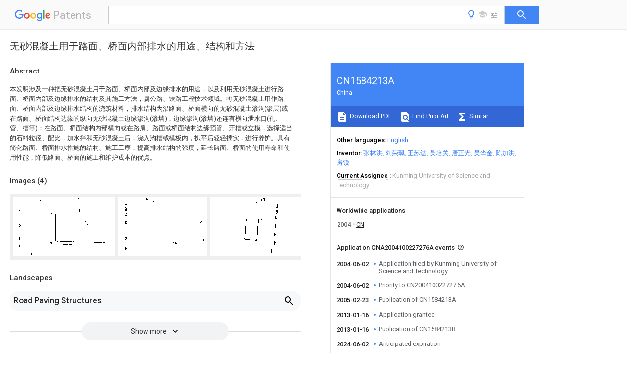

--- FILE ---
content_type: text/html
request_url: https://patents.google.com/patent/CN1584213A/zh
body_size: 24789
content:
<!DOCTYPE html>
<html lang="en">
  <head>
    <title>CN1584213A - 无砂混凝土用于路面、桥面内部排水的用途、结构和方法 
        - Google Patents</title>

    <meta name="viewport" content="width=device-width, initial-scale=1">
    <meta charset="UTF-8">
    <meta name="referrer" content="origin-when-crossorigin">
    <link rel="canonical" href="https://patents.google.com/patent/CN1584213A/zh">
    <meta name="description" content="
     本发明涉及一种把无砂混凝土用于路面、桥面内部及边缘排水的用途，以及利用无砂混凝土进行路面、桥面内部及边缘排水的结构及其施工方法，属公路、铁路工程技术领域。将无砂混凝土用作路面、桥面内部及边缘排水结构的浇筑材料，排水结构为沿路面、桥面横向的无砂混凝土渗沟(渗层)或在路面、桥面结构边缘的纵向无砂混凝土边缘渗沟(渗墙)，边缘渗沟(渗墙)还连有横向泄水口(孔、管、槽等)；在路面、桥面结构内部横向或在路肩、路面或桥面结构边缘预留、开槽或立模，选择适当的石料粒径、配比，加水拌和无砂混凝土后，浇入沟槽或模板内，扒平后轻轻插实，进行养护。具有简化路面、桥面排水措施的结构、施工工序，提高排水结构的强度，延长路面、桥面的使用寿命和使用性能，降低路面、桥面的施工和维护成本的优点。 
     
   
   ">
    <meta name="DC.type" content="patent">
    <meta name="DC.title" content="无砂混凝土用于路面、桥面内部排水的用途、结构和方法 
       ">
    <meta name="DC.date" content="2004-06-02" scheme="dateSubmitted">
    <meta name="DC.description" content="
     本发明涉及一种把无砂混凝土用于路面、桥面内部及边缘排水的用途，以及利用无砂混凝土进行路面、桥面内部及边缘排水的结构及其施工方法，属公路、铁路工程技术领域。将无砂混凝土用作路面、桥面内部及边缘排水结构的浇筑材料，排水结构为沿路面、桥面横向的无砂混凝土渗沟(渗层)或在路面、桥面结构边缘的纵向无砂混凝土边缘渗沟(渗墙)，边缘渗沟(渗墙)还连有横向泄水口(孔、管、槽等)；在路面、桥面结构内部横向或在路肩、路面或桥面结构边缘预留、开槽或立模，选择适当的石料粒径、配比，加水拌和无砂混凝土后，浇入沟槽或模板内，扒平后轻轻插实，进行养护。具有简化路面、桥面排水措施的结构、施工工序，提高排水结构的强度，延长路面、桥面的使用寿命和使用性能，降低路面、桥面的施工和维护成本的优点。 
     
   
   ">
    <meta name="citation_patent_application_number" content="CN:A2004100227276A">
    <meta name="citation_pdf_url" content="https://patentimages.storage.googleapis.com/51/28/69/79c95432e905d8/CN1584213A.pdf">
    <meta name="citation_patent_publication_number" content="CN:1584213:A">
    <meta name="DC.date" content="2005-02-23">
    <meta name="DC.contributor" content="张林洪" scheme="inventor">
    <meta name="DC.contributor" content="刘荣珮" scheme="inventor">
    <meta name="DC.contributor" content="王苏达" scheme="inventor">
    <meta name="DC.contributor" content="吴培关" scheme="inventor">
    <meta name="DC.contributor" content="唐正光" scheme="inventor">
    <meta name="DC.contributor" content="吴华金" scheme="inventor">
    <meta name="DC.contributor" content="陈加洪" scheme="inventor">
    <meta name="DC.contributor" content="房锐" scheme="inventor">
    <meta name="DC.contributor" content="Kunming University of Science and Technology" scheme="assignee">
    <link rel="stylesheet" href="https://fonts.googleapis.com/css?family=Roboto:400,400italic,500,500italic,700">
    <link rel="stylesheet" href="https://fonts.googleapis.com/css?family=Product+Sans">
    <link rel="stylesheet" href="https://fonts.googleapis.com/css2?family=Google+Sans:wght@400;500;700">

    <style>
      
      #gb { top: 15px; left: auto; right: 0; width: auto; min-width: 135px !important; }   
      body { transition: none; }
    </style>
    <script></script>

    <script>
      window.version = 'patent-search.search_20250707_RC00';

      function sendFeedback() {
        userfeedback.api.startFeedback({
          'productId': '713680',
          'bucket': 'patent-search-web',
          'productVersion': window.version,
        });
      }

      window.experiments = {};
      window.experiments.patentCountries = "ae,ag,al,am,ao,ap,ar,at,au,aw,az,ba,bb,bd,be,bf,bg,bh,bj,bn,bo,br,bw,bx,by,bz,ca,cf,cg,ch,ci,cl,cm,cn,co,cr,cs,cu,cy,cz,dd,de,dj,dk,dm,do,dz,ea,ec,ee,eg,em,ep,es,fi,fr,ga,gb,gc,gd,ge,gh,gm,gn,gq,gr,gt,gw,hk,hn,hr,hu,ib,id,ie,il,in,ir,is,it,jo,jp,ke,kg,kh,km,kn,kp,kr,kw,kz,la,lc,li,lk,lr,ls,lt,lu,lv,ly,ma,mc,md,me,mg,mk,ml,mn,mo,mr,mt,mw,mx,my,mz,na,ne,ng,ni,nl,no,nz,oa,om,pa,pe,pg,ph,pl,pt,py,qa,ro,rs,ru,rw,sa,sc,sd,se,sg,si,sk,sl,sm,sn,st,su,sv,sy,sz,td,tg,th,tj,tm,tn,tr,tt,tw,tz,ua,ug,us,uy,uz,vc,ve,vn,wo,yu,za,zm,zw";
      
      
      window.experiments.keywordWizard = true;
      
      
      
      window.experiments.definitions = true;
      window.experiments.plogs = true;

      window.Polymer = {
        dom: 'shady',
        lazyRegister: true,
      };
    </script>

    <script src="//www.gstatic.com/patent-search/frontend/patent-search.search_20250707_RC00/scs/compiled_dir/webcomponentsjs/webcomponents-lite.min.js"></script>
    <link rel="import" href="//www.gstatic.com/patent-search/frontend/patent-search.search_20250707_RC00/scs/compiled_dir/search-app-vulcanized.html">
  </head>
  <body unresolved>
    
    
    <script></script>
    <script src="//www.gstatic.com/patent-search/frontend/patent-search.search_20250707_RC00/scs/compiled_dir/search-app-vulcanized.js"></script>
    <search-app>
      
      

      <article class="result" itemscope itemtype="http://schema.org/ScholarlyArticle">
  <h1 itemprop="pageTitle">CN1584213A - 无砂混凝土用于路面、桥面内部排水的用途、结构和方法 
        - Google Patents</h1>
  <span itemprop="title">无砂混凝土用于路面、桥面内部排水的用途、结构和方法 
       </span>

  <meta itemprop="type" content="patent">
  <a href="https://patentimages.storage.googleapis.com/51/28/69/79c95432e905d8/CN1584213A.pdf" itemprop="pdfLink">Download PDF</a>
  <h2>Info</h2>

  <dl>
    <dt>Publication number</dt>
    <dd itemprop="publicationNumber">CN1584213A</dd>
    <meta itemprop="numberWithoutCodes" content="1584213">
    <meta itemprop="kindCode" content="A">
    <meta itemprop="publicationDescription" content="Unexaminded application">
    <span>CN1584213A</span>
    <span>CNA2004100227276A</span>
    <span>CN200410022727A</span>
    <span>CN1584213A</span>
    <span>CN 1584213 A</span>
    <span>CN1584213 A</span>
    <span>CN 1584213A</span>
    <span>CN A2004100227276 A</span>
    <span>CNA2004100227276 A</span>
    <span>CN A2004100227276A</span>
    <span>CN 200410022727 A</span>
    <span>CN200410022727 A</span>
    <span>CN 200410022727A</span>
    <span>CN 1584213 A</span>
    <span>CN1584213 A</span>
    <span>CN 1584213A</span>

    <dt>Authority</dt>
    <dd itemprop="countryCode">CN</dd>
    <dd itemprop="countryName">China</dd>

    <dt>Prior art keywords</dt>
    <dd itemprop="priorArtKeywords" repeat>fine concrete</dd>
    <dd itemprop="priorArtKeywords" repeat>road surface</dd>
    <dd itemprop="priorArtKeywords" repeat>edge</dd>
    <dd itemprop="priorArtKeywords" repeat>bridge</dd>
    <dd itemprop="priorArtKeywords" repeat>road</dd>

    <dt>Prior art date</dt>
    <dd><time itemprop="priorArtDate" datetime="2004-06-02">2004-06-02</time></dd>

    <dt>Legal status (The legal status is an assumption and is not a legal conclusion. Google has not performed a legal analysis and makes no representation as to the accuracy of the status listed.)</dt>
    <dd itemprop="legalStatusIfi" itemscope>
      <span itemprop="status">Granted</span>
    </dd>
  </dl>

  <dt>Application number</dt>
  <dd itemprop="applicationNumber">CNA2004100227276A</dd>

  <dt>Other languages</dt>
  <dd itemprop="otherLanguages" itemscope repeat>
    <a href="/patent/CN1584213A/en">
      <span itemprop="name">English</span> (<span itemprop="code">en</span>)
    </a>
  </dd>

  <dt>Other versions</dt>
  <dd itemprop="directAssociations" itemscope repeat>
    <a href="/patent/CN1584213B/zh">
      <span itemprop="publicationNumber">CN1584213B</span>
      (<span itemprop="primaryLanguage">zh</span>
    </a>
  </dd>

  <dt>Inventor</dt>
  <dd itemprop="inventor" repeat>张林洪</dd>
  <dd itemprop="inventor" repeat>刘荣珮</dd>
  <dd itemprop="inventor" repeat>王苏达</dd>
  <dd itemprop="inventor" repeat>吴培关</dd>
  <dd itemprop="inventor" repeat>唐正光</dd>
  <dd itemprop="inventor" repeat>吴华金</dd>
  <dd itemprop="inventor" repeat>陈加洪</dd>
  <dd itemprop="inventor" repeat>房锐</dd>

  <dt>Current Assignee (The listed assignees may be inaccurate. Google has not performed a legal analysis and makes no representation or warranty as to the accuracy of the list.)</dt>
  <dd itemprop="assigneeCurrent" repeat>
    Kunming University of Science and Technology
  </dd>

  <dt>Original Assignee</dt>
  <dd itemprop="assigneeOriginal" repeat>Kunming University of Science and Technology</dd>

  <dt>Priority date (The priority date is an assumption and is not a legal conclusion. Google has not performed a legal analysis and makes no representation as to the accuracy of the date listed.)</dt>
  <dd><time itemprop="priorityDate" datetime="2004-06-02">2004-06-02</time></dd>

  <dt>Filing date</dt>
  <dd><time itemprop="filingDate" datetime="2004-06-02">2004-06-02</time></dd>

  <dt>Publication date</dt>
  <dd><time itemprop="publicationDate" datetime="2005-02-23">2005-02-23</time></dd>

  
  <dd itemprop="events" itemscope repeat>
    <time itemprop="date" datetime="2004-06-02">2004-06-02</time>
    <span itemprop="title">Application filed by Kunming University of Science and Technology</span>
    <span itemprop="type">filed</span>
    <span itemprop="critical" content="true" bool>Critical</span>
    
    
    
    <span itemprop="assigneeSearch">Kunming University of Science and Technology</span>
  </dd>
  <dd itemprop="events" itemscope repeat>
    <time itemprop="date" datetime="2004-06-02">2004-06-02</time>
    <span itemprop="title">Priority to CN200410022727.6A</span>
    <span itemprop="type">priority</span>
    <span itemprop="critical" content="true" bool>Critical</span>
    
    
    <span itemprop="documentId">patent/CN1584213B/zh</span>
    
  </dd>
  <dd itemprop="events" itemscope repeat>
    <time itemprop="date" datetime="2005-02-23">2005-02-23</time>
    <span itemprop="title">Publication of CN1584213A</span>
    <span itemprop="type">publication</span>
    <span itemprop="critical" content="true" bool>Critical</span>
    
    
    <span itemprop="documentId">patent/CN1584213A/zh</span>
    
  </dd>
  <dd itemprop="events" itemscope repeat>
    <time itemprop="date" datetime="2013-01-16">2013-01-16</time>
    <span itemprop="title">Application granted</span>
    <span itemprop="type">granted</span>
    <span itemprop="critical" content="true" bool>Critical</span>
    
    
    
    
  </dd>
  <dd itemprop="events" itemscope repeat>
    <time itemprop="date" datetime="2013-01-16">2013-01-16</time>
    <span itemprop="title">Publication of CN1584213B</span>
    <span itemprop="type">publication</span>
    <span itemprop="critical" content="true" bool>Critical</span>
    
    
    <span itemprop="documentId">patent/CN1584213B/zh</span>
    
  </dd>
  <dd itemprop="events" itemscope repeat>
    <time itemprop="date" datetime="2024-06-02">2024-06-02</time>
    <span itemprop="title">Anticipated expiration</span>
    <span itemprop="type">legal-status</span>
    <span itemprop="critical" content="true" bool>Critical</span>
    
    
    
    
  </dd>
  <dd itemprop="events" itemscope repeat>
    <time itemprop="date">Status</time>
    <span itemprop="title">Expired - Fee Related</span>
    <span itemprop="type">legal-status</span>
    <span itemprop="critical" content="true" bool>Critical</span>
    <span itemprop="current" content="true" bool>Current</span>
    
    
    
  </dd>

  <h2>Links</h2>
  <ul>
    

    <li itemprop="links" itemscope repeat>
        <meta itemprop="id" content="espacenetLink">
        <a href="https://worldwide.espacenet.com/publicationDetails/biblio?CC=CN&amp;NR=1584213A&amp;KC=A&amp;FT=D" itemprop="url" target="_blank"><span itemprop="text">Espacenet</span></a>
      </li>
      

    

    <li itemprop="links" itemscope repeat>
      <meta itemprop="id" content="globalDossierLink">
      <a href="https://globaldossier.uspto.gov/result/application/CN/200410022727/1" itemprop="url" target="_blank"><span itemprop="text">Global Dossier</span></a>
    </li>

    

      

      

      
      <li itemprop="links" itemscope repeat>
        <meta itemprop="id" content="stackexchangeLink">
        <a href="https://patents.stackexchange.com/questions/tagged/CN1584213A" itemprop="url"><span itemprop="text">Discuss</span></a>
      </li>
  </ul>

  <ul itemprop="concept" itemscope>
    <li itemprop="match" itemscope repeat>
      <span itemprop="id">239000004567</span>
      <span itemprop="name">concrete</span>
      <span itemprop="domain">Substances</span>
      <span itemprop="svg_large"></span>
      <span itemprop="svg_small"></span>
      <span itemprop="smiles"></span>
      <span itemprop="inchi_key"></span>
      <span itemprop="similarity">0.000</span>
      <span itemprop="sections" repeat>title</span>
      <span itemprop="sections" repeat>claims</span>
      <span itemprop="sections" repeat>abstract</span>
      <span itemprop="sections" repeat>description</span>
      <span itemprop="count">250</span>
    </li>
    <li itemprop="match" itemscope repeat>
      <span itemprop="id">238000000034</span>
      <span itemprop="name">method</span>
      <span itemprop="domain">Methods</span>
      <span itemprop="svg_large"></span>
      <span itemprop="svg_small"></span>
      <span itemprop="smiles"></span>
      <span itemprop="inchi_key"></span>
      <span itemprop="similarity">0.000</span>
      <span itemprop="sections" repeat>title</span>
      <span itemprop="sections" repeat>claims</span>
      <span itemprop="sections" repeat>abstract</span>
      <span itemprop="sections" repeat>description</span>
      <span itemprop="count">21</span>
    </li>
    <li itemprop="match" itemscope repeat>
      <span itemprop="id">XLYOFNOQVPJJNP-UHFFFAOYSA-N</span>
      <span itemprop="name">water</span>
      <span itemprop="domain">Substances</span>
      <span itemprop="svg_large"></span>
      <span itemprop="svg_small"></span>
      <span itemprop="smiles">O</span>
      <span itemprop="inchi_key">XLYOFNOQVPJJNP-UHFFFAOYSA-N</span>
      <span itemprop="similarity">0.000</span>
      <span itemprop="sections" repeat>claims</span>
      <span itemprop="sections" repeat>abstract</span>
      <span itemprop="sections" repeat>description</span>
      <span itemprop="count">79</span>
    </li>
    <li itemprop="match" itemscope repeat>
      <span itemprop="id">239000000463</span>
      <span itemprop="name">material</span>
      <span itemprop="domain">Substances</span>
      <span itemprop="svg_large"></span>
      <span itemprop="svg_small"></span>
      <span itemprop="smiles"></span>
      <span itemprop="inchi_key"></span>
      <span itemprop="similarity">0.000</span>
      <span itemprop="sections" repeat>claims</span>
      <span itemprop="sections" repeat>abstract</span>
      <span itemprop="sections" repeat>description</span>
      <span itemprop="count">45</span>
    </li>
    <li itemprop="match" itemscope repeat>
      <span itemprop="id">238000012423</span>
      <span itemprop="name">maintenance</span>
      <span itemprop="domain">Methods</span>
      <span itemprop="svg_large"></span>
      <span itemprop="svg_small"></span>
      <span itemprop="smiles"></span>
      <span itemprop="inchi_key"></span>
      <span itemprop="similarity">0.000</span>
      <span itemprop="sections" repeat>claims</span>
      <span itemprop="sections" repeat>abstract</span>
      <span itemprop="sections" repeat>description</span>
      <span itemprop="count">24</span>
    </li>
    <li itemprop="match" itemscope repeat>
      <span itemprop="id">238000009415</span>
      <span itemprop="name">formwork</span>
      <span itemprop="domain">Methods</span>
      <span itemprop="svg_large"></span>
      <span itemprop="svg_small"></span>
      <span itemprop="smiles"></span>
      <span itemprop="inchi_key"></span>
      <span itemprop="similarity">0.000</span>
      <span itemprop="sections" repeat>claims</span>
      <span itemprop="sections" repeat>abstract</span>
      <span itemprop="sections" repeat>description</span>
      <span itemprop="count">14</span>
    </li>
    <li itemprop="match" itemscope repeat>
      <span itemprop="id">230000008569</span>
      <span itemprop="name">process</span>
      <span itemprop="domain">Effects</span>
      <span itemprop="svg_large"></span>
      <span itemprop="svg_small"></span>
      <span itemprop="smiles"></span>
      <span itemprop="inchi_key"></span>
      <span itemprop="similarity">0.000</span>
      <span itemprop="sections" repeat>claims</span>
      <span itemprop="sections" repeat>abstract</span>
      <span itemprop="sections" repeat>description</span>
      <span itemprop="count">3</span>
    </li>
    <li itemprop="match" itemscope repeat>
      <span itemprop="id">239000010410</span>
      <span itemprop="name">layer</span>
      <span itemprop="domain">Substances</span>
      <span itemprop="svg_large"></span>
      <span itemprop="svg_small"></span>
      <span itemprop="smiles"></span>
      <span itemprop="inchi_key"></span>
      <span itemprop="similarity">0.000</span>
      <span itemprop="sections" repeat>claims</span>
      <span itemprop="sections" repeat>description</span>
      <span itemprop="count">109</span>
    </li>
    <li itemprop="match" itemscope repeat>
      <span itemprop="id">230000008595</span>
      <span itemprop="name">infiltration</span>
      <span itemprop="domain">Effects</span>
      <span itemprop="svg_large"></span>
      <span itemprop="svg_small"></span>
      <span itemprop="smiles"></span>
      <span itemprop="inchi_key"></span>
      <span itemprop="similarity">0.000</span>
      <span itemprop="sections" repeat>claims</span>
      <span itemprop="sections" repeat>description</span>
      <span itemprop="count">64</span>
    </li>
    <li itemprop="match" itemscope repeat>
      <span itemprop="id">238000001764</span>
      <span itemprop="name">infiltration</span>
      <span itemprop="domain">Methods</span>
      <span itemprop="svg_large"></span>
      <span itemprop="svg_small"></span>
      <span itemprop="smiles"></span>
      <span itemprop="inchi_key"></span>
      <span itemprop="similarity">0.000</span>
      <span itemprop="sections" repeat>claims</span>
      <span itemprop="sections" repeat>description</span>
      <span itemprop="count">64</span>
    </li>
    <li itemprop="match" itemscope repeat>
      <span itemprop="id">239000004568</span>
      <span itemprop="name">cement</span>
      <span itemprop="domain">Substances</span>
      <span itemprop="svg_large"></span>
      <span itemprop="svg_small"></span>
      <span itemprop="smiles"></span>
      <span itemprop="inchi_key"></span>
      <span itemprop="similarity">0.000</span>
      <span itemprop="sections" repeat>claims</span>
      <span itemprop="sections" repeat>description</span>
      <span itemprop="count">50</span>
    </li>
    <li itemprop="match" itemscope repeat>
      <span itemprop="id">238000005204</span>
      <span itemprop="name">segregation</span>
      <span itemprop="domain">Methods</span>
      <span itemprop="svg_large"></span>
      <span itemprop="svg_small"></span>
      <span itemprop="smiles"></span>
      <span itemprop="inchi_key"></span>
      <span itemprop="similarity">0.000</span>
      <span itemprop="sections" repeat>claims</span>
      <span itemprop="sections" repeat>description</span>
      <span itemprop="count">22</span>
    </li>
    <li itemprop="match" itemscope repeat>
      <span itemprop="id">238000003756</span>
      <span itemprop="name">stirring</span>
      <span itemprop="domain">Methods</span>
      <span itemprop="svg_large"></span>
      <span itemprop="svg_small"></span>
      <span itemprop="smiles"></span>
      <span itemprop="inchi_key"></span>
      <span itemprop="similarity">0.000</span>
      <span itemprop="sections" repeat>claims</span>
      <span itemprop="sections" repeat>description</span>
      <span itemprop="count">15</span>
    </li>
    <li itemprop="match" itemscope repeat>
      <span itemprop="id">239000002344</span>
      <span itemprop="name">surface layer</span>
      <span itemprop="domain">Substances</span>
      <span itemprop="svg_large"></span>
      <span itemprop="svg_small"></span>
      <span itemprop="smiles"></span>
      <span itemprop="inchi_key"></span>
      <span itemprop="similarity">0.000</span>
      <span itemprop="sections" repeat>claims</span>
      <span itemprop="sections" repeat>description</span>
      <span itemprop="count">14</span>
    </li>
    <li itemprop="match" itemscope repeat>
      <span itemprop="id">229910000831</span>
      <span itemprop="name">Steel</span>
      <span itemprop="domain">Inorganic materials</span>
      <span itemprop="svg_large"></span>
      <span itemprop="svg_small"></span>
      <span itemprop="smiles"></span>
      <span itemprop="inchi_key"></span>
      <span itemprop="similarity">0.000</span>
      <span itemprop="sections" repeat>claims</span>
      <span itemprop="sections" repeat>description</span>
      <span itemprop="count">2</span>
    </li>
    <li itemprop="match" itemscope repeat>
      <span itemprop="id">238000007598</span>
      <span itemprop="name">dipping method</span>
      <span itemprop="domain">Methods</span>
      <span itemprop="svg_large"></span>
      <span itemprop="svg_small"></span>
      <span itemprop="smiles"></span>
      <span itemprop="inchi_key"></span>
      <span itemprop="similarity">0.000</span>
      <span itemprop="sections" repeat>claims</span>
      <span itemprop="sections" repeat>description</span>
      <span itemprop="count">2</span>
    </li>
    <li itemprop="match" itemscope repeat>
      <span itemprop="id">239000010959</span>
      <span itemprop="name">steel</span>
      <span itemprop="domain">Substances</span>
      <span itemprop="svg_large"></span>
      <span itemprop="svg_small"></span>
      <span itemprop="smiles"></span>
      <span itemprop="inchi_key"></span>
      <span itemprop="similarity">0.000</span>
      <span itemprop="sections" repeat>claims</span>
      <span itemprop="sections" repeat>description</span>
      <span itemprop="count">2</span>
    </li>
    <li itemprop="match" itemscope repeat>
      <span itemprop="id">239000011148</span>
      <span itemprop="name">porous material</span>
      <span itemprop="domain">Substances</span>
      <span itemprop="svg_large"></span>
      <span itemprop="svg_small"></span>
      <span itemprop="smiles"></span>
      <span itemprop="inchi_key"></span>
      <span itemprop="similarity">0.000</span>
      <span itemprop="sections" repeat>claims</span>
      <span itemprop="count">1</span>
    </li>
    <li itemprop="match" itemscope repeat>
      <span itemprop="id">238000010079</span>
      <span itemprop="name">rubber tapping</span>
      <span itemprop="domain">Methods</span>
      <span itemprop="svg_large"></span>
      <span itemprop="svg_small"></span>
      <span itemprop="smiles"></span>
      <span itemprop="inchi_key"></span>
      <span itemprop="similarity">0.000</span>
      <span itemprop="sections" repeat>claims</span>
      <span itemprop="count">1</span>
    </li>
    <li itemprop="match" itemscope repeat>
      <span itemprop="id">239000004575</span>
      <span itemprop="name">stone</span>
      <span itemprop="domain">Substances</span>
      <span itemprop="svg_large"></span>
      <span itemprop="svg_small"></span>
      <span itemprop="smiles"></span>
      <span itemprop="inchi_key"></span>
      <span itemprop="similarity">0.000</span>
      <span itemprop="sections" repeat>abstract</span>
      <span itemprop="sections" repeat>description</span>
      <span itemprop="count">100</span>
    </li>
    <li itemprop="match" itemscope repeat>
      <span itemprop="id">239000002245</span>
      <span itemprop="name">particle</span>
      <span itemprop="domain">Substances</span>
      <span itemprop="svg_large"></span>
      <span itemprop="svg_small"></span>
      <span itemprop="smiles"></span>
      <span itemprop="inchi_key"></span>
      <span itemprop="similarity">0.000</span>
      <span itemprop="sections" repeat>abstract</span>
      <span itemprop="sections" repeat>description</span>
      <span itemprop="count">28</span>
    </li>
    <li itemprop="match" itemscope repeat>
      <span itemprop="id">238000010276</span>
      <span itemprop="name">construction</span>
      <span itemprop="domain">Methods</span>
      <span itemprop="svg_large"></span>
      <span itemprop="svg_small"></span>
      <span itemprop="smiles"></span>
      <span itemprop="inchi_key"></span>
      <span itemprop="similarity">0.000</span>
      <span itemprop="sections" repeat>abstract</span>
      <span itemprop="sections" repeat>description</span>
      <span itemprop="count">17</span>
    </li>
    <li itemprop="match" itemscope repeat>
      <span itemprop="id">230000008901</span>
      <span itemprop="name">benefit</span>
      <span itemprop="domain">Effects</span>
      <span itemprop="svg_large"></span>
      <span itemprop="svg_small"></span>
      <span itemprop="smiles"></span>
      <span itemprop="inchi_key"></span>
      <span itemprop="similarity">0.000</span>
      <span itemprop="sections" repeat>abstract</span>
      <span itemprop="sections" repeat>description</span>
      <span itemprop="count">2</span>
    </li>
    <li itemprop="match" itemscope repeat>
      <span itemprop="id">239000011384</span>
      <span itemprop="name">asphalt concrete</span>
      <span itemprop="domain">Substances</span>
      <span itemprop="svg_large"></span>
      <span itemprop="svg_small"></span>
      <span itemprop="smiles"></span>
      <span itemprop="inchi_key"></span>
      <span itemprop="similarity">0.000</span>
      <span itemprop="sections" repeat>description</span>
      <span itemprop="count">9</span>
    </li>
    <li itemprop="match" itemscope repeat>
      <span itemprop="id">230000015572</span>
      <span itemprop="name">biosynthetic process</span>
      <span itemprop="domain">Effects</span>
      <span itemprop="svg_large"></span>
      <span itemprop="svg_small"></span>
      <span itemprop="smiles"></span>
      <span itemprop="inchi_key"></span>
      <span itemprop="similarity">0.000</span>
      <span itemprop="sections" repeat>description</span>
      <span itemprop="count">9</span>
    </li>
    <li itemprop="match" itemscope repeat>
      <span itemprop="id">230000035699</span>
      <span itemprop="name">permeability</span>
      <span itemprop="domain">Effects</span>
      <span itemprop="svg_large"></span>
      <span itemprop="svg_small"></span>
      <span itemprop="smiles"></span>
      <span itemprop="inchi_key"></span>
      <span itemprop="similarity">0.000</span>
      <span itemprop="sections" repeat>description</span>
      <span itemprop="count">9</span>
    </li>
    <li itemprop="match" itemscope repeat>
      <span itemprop="id">241000537371</span>
      <span itemprop="name">Fraxinus caroliniana</span>
      <span itemprop="domain">Species</span>
      <span itemprop="svg_large"></span>
      <span itemprop="svg_small"></span>
      <span itemprop="smiles"></span>
      <span itemprop="inchi_key"></span>
      <span itemprop="similarity">0.000</span>
      <span itemprop="sections" repeat>description</span>
      <span itemprop="count">8</span>
    </li>
    <li itemprop="match" itemscope repeat>
      <span itemprop="id">235000010891</span>
      <span itemprop="name">Ptelea trifoliata</span>
      <span itemprop="domain">Nutrition</span>
      <span itemprop="svg_large"></span>
      <span itemprop="svg_small"></span>
      <span itemprop="smiles"></span>
      <span itemprop="inchi_key"></span>
      <span itemprop="similarity">0.000</span>
      <span itemprop="sections" repeat>description</span>
      <span itemprop="count">8</span>
    </li>
    <li itemprop="match" itemscope repeat>
      <span itemprop="id">230000000694</span>
      <span itemprop="name">effects</span>
      <span itemprop="domain">Effects</span>
      <span itemprop="svg_large"></span>
      <span itemprop="svg_small"></span>
      <span itemprop="smiles"></span>
      <span itemprop="inchi_key"></span>
      <span itemprop="similarity">0.000</span>
      <span itemprop="sections" repeat>description</span>
      <span itemprop="count">8</span>
    </li>
    <li itemprop="match" itemscope repeat>
      <span itemprop="id">239000010426</span>
      <span itemprop="name">asphalt</span>
      <span itemprop="domain">Substances</span>
      <span itemprop="svg_large"></span>
      <span itemprop="svg_small"></span>
      <span itemprop="smiles"></span>
      <span itemprop="inchi_key"></span>
      <span itemprop="similarity">0.000</span>
      <span itemprop="sections" repeat>description</span>
      <span itemprop="count">6</span>
    </li>
    <li itemprop="match" itemscope repeat>
      <span itemprop="id">239000011230</span>
      <span itemprop="name">binding agent</span>
      <span itemprop="domain">Substances</span>
      <span itemprop="svg_large"></span>
      <span itemprop="svg_small"></span>
      <span itemprop="smiles"></span>
      <span itemprop="inchi_key"></span>
      <span itemprop="similarity">0.000</span>
      <span itemprop="sections" repeat>description</span>
      <span itemprop="count">6</span>
    </li>
    <li itemprop="match" itemscope repeat>
      <span itemprop="id">239000000203</span>
      <span itemprop="name">mixture</span>
      <span itemprop="domain">Substances</span>
      <span itemprop="svg_large"></span>
      <span itemprop="svg_small"></span>
      <span itemprop="smiles"></span>
      <span itemprop="inchi_key"></span>
      <span itemprop="similarity">0.000</span>
      <span itemprop="sections" repeat>description</span>
      <span itemprop="count">5</span>
    </li>
    <li itemprop="match" itemscope repeat>
      <span itemprop="id">239000004576</span>
      <span itemprop="name">sand</span>
      <span itemprop="domain">Substances</span>
      <span itemprop="svg_large"></span>
      <span itemprop="svg_small"></span>
      <span itemprop="smiles"></span>
      <span itemprop="inchi_key"></span>
      <span itemprop="similarity">0.000</span>
      <span itemprop="sections" repeat>description</span>
      <span itemprop="count">5</span>
    </li>
    <li itemprop="match" itemscope repeat>
      <span itemprop="id">230000032683</span>
      <span itemprop="name">aging</span>
      <span itemprop="domain">Effects</span>
      <span itemprop="svg_large"></span>
      <span itemprop="svg_small"></span>
      <span itemprop="smiles"></span>
      <span itemprop="inchi_key"></span>
      <span itemprop="similarity">0.000</span>
      <span itemprop="sections" repeat>description</span>
      <span itemprop="count">4</span>
    </li>
    <li itemprop="match" itemscope repeat>
      <span itemprop="id">150000001875</span>
      <span itemprop="name">compounds</span>
      <span itemprop="domain">Chemical class</span>
      <span itemprop="svg_large"></span>
      <span itemprop="svg_small"></span>
      <span itemprop="smiles"></span>
      <span itemprop="inchi_key"></span>
      <span itemprop="similarity">0.000</span>
      <span itemprop="sections" repeat>description</span>
      <span itemprop="count">4</span>
    </li>
    <li itemprop="match" itemscope repeat>
      <span itemprop="id">230000006378</span>
      <span itemprop="name">damage</span>
      <span itemprop="domain">Effects</span>
      <span itemprop="svg_large"></span>
      <span itemprop="svg_small"></span>
      <span itemprop="smiles"></span>
      <span itemprop="inchi_key"></span>
      <span itemprop="similarity">0.000</span>
      <span itemprop="sections" repeat>description</span>
      <span itemprop="count">4</span>
    </li>
    <li itemprop="match" itemscope repeat>
      <span itemprop="id">238000010586</span>
      <span itemprop="name">diagram</span>
      <span itemprop="domain">Methods</span>
      <span itemprop="svg_large"></span>
      <span itemprop="svg_small"></span>
      <span itemprop="smiles"></span>
      <span itemprop="inchi_key"></span>
      <span itemprop="similarity">0.000</span>
      <span itemprop="sections" repeat>description</span>
      <span itemprop="count">4</span>
    </li>
    <li itemprop="match" itemscope repeat>
      <span itemprop="id">239000004744</span>
      <span itemprop="name">fabric</span>
      <span itemprop="domain">Substances</span>
      <span itemprop="svg_large"></span>
      <span itemprop="svg_small"></span>
      <span itemprop="smiles"></span>
      <span itemprop="inchi_key"></span>
      <span itemprop="similarity">0.000</span>
      <span itemprop="sections" repeat>description</span>
      <span itemprop="count">4</span>
    </li>
    <li itemprop="match" itemscope repeat>
      <span itemprop="id">238000005336</span>
      <span itemprop="name">cracking</span>
      <span itemprop="domain">Methods</span>
      <span itemprop="svg_large"></span>
      <span itemprop="svg_small"></span>
      <span itemprop="smiles"></span>
      <span itemprop="inchi_key"></span>
      <span itemprop="similarity">0.000</span>
      <span itemprop="sections" repeat>description</span>
      <span itemprop="count">3</span>
    </li>
    <li itemprop="match" itemscope repeat>
      <span itemprop="id">238000005516</span>
      <span itemprop="name">engineering process</span>
      <span itemprop="domain">Methods</span>
      <span itemprop="svg_large"></span>
      <span itemprop="svg_small"></span>
      <span itemprop="smiles"></span>
      <span itemprop="inchi_key"></span>
      <span itemprop="similarity">0.000</span>
      <span itemprop="sections" repeat>description</span>
      <span itemprop="count">3</span>
    </li>
    <li itemprop="match" itemscope repeat>
      <span itemprop="id">239000004746</span>
      <span itemprop="name">geotextile</span>
      <span itemprop="domain">Substances</span>
      <span itemprop="svg_large"></span>
      <span itemprop="svg_small"></span>
      <span itemprop="smiles"></span>
      <span itemprop="inchi_key"></span>
      <span itemprop="similarity">0.000</span>
      <span itemprop="sections" repeat>description</span>
      <span itemprop="count">3</span>
    </li>
    <li itemprop="match" itemscope repeat>
      <span itemprop="id">230000000087</span>
      <span itemprop="name">stabilizing effect</span>
      <span itemprop="domain">Effects</span>
      <span itemprop="svg_large"></span>
      <span itemprop="svg_small"></span>
      <span itemprop="smiles"></span>
      <span itemprop="inchi_key"></span>
      <span itemprop="similarity">0.000</span>
      <span itemprop="sections" repeat>description</span>
      <span itemprop="count">3</span>
    </li>
    <li itemprop="match" itemscope repeat>
      <span itemprop="id">238000012360</span>
      <span itemprop="name">testing method</span>
      <span itemprop="domain">Methods</span>
      <span itemprop="svg_large"></span>
      <span itemprop="svg_small"></span>
      <span itemprop="smiles"></span>
      <span itemprop="inchi_key"></span>
      <span itemprop="similarity">0.000</span>
      <span itemprop="sections" repeat>description</span>
      <span itemprop="count">3</span>
    </li>
    <li itemprop="match" itemscope repeat>
      <span itemprop="id">230000007704</span>
      <span itemprop="name">transition</span>
      <span itemprop="domain">Effects</span>
      <span itemprop="svg_large"></span>
      <span itemprop="svg_small"></span>
      <span itemprop="smiles"></span>
      <span itemprop="inchi_key"></span>
      <span itemprop="similarity">0.000</span>
      <span itemprop="sections" repeat>description</span>
      <span itemprop="count">3</span>
    </li>
    <li itemprop="match" itemscope repeat>
      <span itemprop="id">239000011398</span>
      <span itemprop="name">Portland cement</span>
      <span itemprop="domain">Substances</span>
      <span itemprop="svg_large"></span>
      <span itemprop="svg_small"></span>
      <span itemprop="smiles"></span>
      <span itemprop="inchi_key"></span>
      <span itemprop="similarity">0.000</span>
      <span itemprop="sections" repeat>description</span>
      <span itemprop="count">2</span>
    </li>
    <li itemprop="match" itemscope repeat>
      <span itemprop="id">238000007599</span>
      <span itemprop="name">discharging</span>
      <span itemprop="domain">Methods</span>
      <span itemprop="svg_large"></span>
      <span itemprop="svg_small"></span>
      <span itemprop="smiles"></span>
      <span itemprop="inchi_key"></span>
      <span itemprop="similarity">0.000</span>
      <span itemprop="sections" repeat>description</span>
      <span itemprop="count">2</span>
    </li>
    <li itemprop="match" itemscope repeat>
      <span itemprop="id">239000008187</span>
      <span itemprop="name">granular material</span>
      <span itemprop="domain">Substances</span>
      <span itemprop="svg_large"></span>
      <span itemprop="svg_small"></span>
      <span itemprop="smiles"></span>
      <span itemprop="inchi_key"></span>
      <span itemprop="similarity">0.000</span>
      <span itemprop="sections" repeat>description</span>
      <span itemprop="count">2</span>
    </li>
    <li itemprop="match" itemscope repeat>
      <span itemprop="id">238000012856</span>
      <span itemprop="name">packing</span>
      <span itemprop="domain">Methods</span>
      <span itemprop="svg_large"></span>
      <span itemprop="svg_small"></span>
      <span itemprop="smiles"></span>
      <span itemprop="inchi_key"></span>
      <span itemprop="similarity">0.000</span>
      <span itemprop="sections" repeat>description</span>
      <span itemprop="count">2</span>
    </li>
    <li itemprop="match" itemscope repeat>
      <span itemprop="id">239000002689</span>
      <span itemprop="name">soil</span>
      <span itemprop="domain">Substances</span>
      <span itemprop="svg_large"></span>
      <span itemprop="svg_small"></span>
      <span itemprop="smiles"></span>
      <span itemprop="inchi_key"></span>
      <span itemprop="similarity">0.000</span>
      <span itemprop="sections" repeat>description</span>
      <span itemprop="count">2</span>
    </li>
    <li itemprop="match" itemscope repeat>
      <span itemprop="id">230000000903</span>
      <span itemprop="name">blocking effect</span>
      <span itemprop="domain">Effects</span>
      <span itemprop="svg_large"></span>
      <span itemprop="svg_small"></span>
      <span itemprop="smiles"></span>
      <span itemprop="inchi_key"></span>
      <span itemprop="similarity">0.000</span>
      <span itemprop="sections" repeat>description</span>
      <span itemprop="count">1</span>
    </li>
    <li itemprop="match" itemscope repeat>
      <span itemprop="id">239000011449</span>
      <span itemprop="name">brick</span>
      <span itemprop="domain">Substances</span>
      <span itemprop="svg_large"></span>
      <span itemprop="svg_small"></span>
      <span itemprop="smiles"></span>
      <span itemprop="inchi_key"></span>
      <span itemprop="similarity">0.000</span>
      <span itemprop="sections" repeat>description</span>
      <span itemprop="count">1</span>
    </li>
    <li itemprop="match" itemscope repeat>
      <span itemprop="id">238000005345</span>
      <span itemprop="name">coagulation</span>
      <span itemprop="domain">Methods</span>
      <span itemprop="svg_large"></span>
      <span itemprop="svg_small"></span>
      <span itemprop="smiles"></span>
      <span itemprop="inchi_key"></span>
      <span itemprop="similarity">0.000</span>
      <span itemprop="sections" repeat>description</span>
      <span itemprop="count">1</span>
    </li>
    <li itemprop="match" itemscope repeat>
      <span itemprop="id">230000015271</span>
      <span itemprop="name">coagulation</span>
      <span itemprop="domain">Effects</span>
      <span itemprop="svg_large"></span>
      <span itemprop="svg_small"></span>
      <span itemprop="smiles"></span>
      <span itemprop="inchi_key"></span>
      <span itemprop="similarity">0.000</span>
      <span itemprop="sections" repeat>description</span>
      <span itemprop="count">1</span>
    </li>
    <li itemprop="match" itemscope repeat>
      <span itemprop="id">239000002131</span>
      <span itemprop="name">composite material</span>
      <span itemprop="domain">Substances</span>
      <span itemprop="svg_large"></span>
      <span itemprop="svg_small"></span>
      <span itemprop="smiles"></span>
      <span itemprop="inchi_key"></span>
      <span itemprop="similarity">0.000</span>
      <span itemprop="sections" repeat>description</span>
      <span itemprop="count">1</span>
    </li>
    <li itemprop="match" itemscope repeat>
      <span itemprop="id">238000007796</span>
      <span itemprop="name">conventional method</span>
      <span itemprop="domain">Methods</span>
      <span itemprop="svg_large"></span>
      <span itemprop="svg_small"></span>
      <span itemprop="smiles"></span>
      <span itemprop="inchi_key"></span>
      <span itemprop="similarity">0.000</span>
      <span itemprop="sections" repeat>description</span>
      <span itemprop="count">1</span>
    </li>
    <li itemprop="match" itemscope repeat>
      <span itemprop="id">230000007812</span>
      <span itemprop="name">deficiency</span>
      <span itemprop="domain">Effects</span>
      <span itemprop="svg_large"></span>
      <span itemprop="svg_small"></span>
      <span itemprop="smiles"></span>
      <span itemprop="inchi_key"></span>
      <span itemprop="similarity">0.000</span>
      <span itemprop="sections" repeat>description</span>
      <span itemprop="count">1</span>
    </li>
    <li itemprop="match" itemscope repeat>
      <span itemprop="id">229920006351</span>
      <span itemprop="name">engineering plastic</span>
      <span itemprop="domain">Polymers</span>
      <span itemprop="svg_large"></span>
      <span itemprop="svg_small"></span>
      <span itemprop="smiles"></span>
      <span itemprop="inchi_key"></span>
      <span itemprop="similarity">0.000</span>
      <span itemprop="sections" repeat>description</span>
      <span itemprop="count">1</span>
    </li>
    <li itemprop="match" itemscope repeat>
      <span itemprop="id">238000001914</span>
      <span itemprop="name">filtration</span>
      <span itemprop="domain">Methods</span>
      <span itemprop="svg_large"></span>
      <span itemprop="svg_small"></span>
      <span itemprop="smiles"></span>
      <span itemprop="inchi_key"></span>
      <span itemprop="similarity">0.000</span>
      <span itemprop="sections" repeat>description</span>
      <span itemprop="count">1</span>
    </li>
    <li itemprop="match" itemscope repeat>
      <span itemprop="id">230000006872</span>
      <span itemprop="name">improvement</span>
      <span itemprop="domain">Effects</span>
      <span itemprop="svg_large"></span>
      <span itemprop="svg_small"></span>
      <span itemprop="smiles"></span>
      <span itemprop="inchi_key"></span>
      <span itemprop="similarity">0.000</span>
      <span itemprop="sections" repeat>description</span>
      <span itemprop="count">1</span>
    </li>
    <li itemprop="match" itemscope repeat>
      <span itemprop="id">238000009434</span>
      <span itemprop="name">installation</span>
      <span itemprop="domain">Methods</span>
      <span itemprop="svg_large"></span>
      <span itemprop="svg_small"></span>
      <span itemprop="smiles"></span>
      <span itemprop="inchi_key"></span>
      <span itemprop="similarity">0.000</span>
      <span itemprop="sections" repeat>description</span>
      <span itemprop="count">1</span>
    </li>
    <li itemprop="match" itemscope repeat>
      <span itemprop="id">230000001788</span>
      <span itemprop="name">irregular</span>
      <span itemprop="domain">Effects</span>
      <span itemprop="svg_large"></span>
      <span itemprop="svg_small"></span>
      <span itemprop="smiles"></span>
      <span itemprop="inchi_key"></span>
      <span itemprop="similarity">0.000</span>
      <span itemprop="sections" repeat>description</span>
      <span itemprop="count">1</span>
    </li>
    <li itemprop="match" itemscope repeat>
      <span itemprop="id">229920002521</span>
      <span itemprop="name">macromolecule</span>
      <span itemprop="domain">Polymers</span>
      <span itemprop="svg_large"></span>
      <span itemprop="svg_small"></span>
      <span itemprop="smiles"></span>
      <span itemprop="inchi_key"></span>
      <span itemprop="similarity">0.000</span>
      <span itemprop="sections" repeat>description</span>
      <span itemprop="count">1</span>
    </li>
    <li itemprop="match" itemscope repeat>
      <span itemprop="id">238000005325</span>
      <span itemprop="name">percolation</span>
      <span itemprop="domain">Methods</span>
      <span itemprop="svg_large"></span>
      <span itemprop="svg_small"></span>
      <span itemprop="smiles"></span>
      <span itemprop="inchi_key"></span>
      <span itemprop="similarity">0.000</span>
      <span itemprop="sections" repeat>description</span>
      <span itemprop="count">1</span>
    </li>
    <li itemprop="match" itemscope repeat>
      <span itemprop="id">230000002265</span>
      <span itemprop="name">prevention</span>
      <span itemprop="domain">Effects</span>
      <span itemprop="svg_large"></span>
      <span itemprop="svg_small"></span>
      <span itemprop="smiles"></span>
      <span itemprop="inchi_key"></span>
      <span itemprop="similarity">0.000</span>
      <span itemprop="sections" repeat>description</span>
      <span itemprop="count">1</span>
    </li>
    <li itemprop="match" itemscope repeat>
      <span itemprop="id">230000009467</span>
      <span itemprop="name">reduction</span>
      <span itemprop="domain">Effects</span>
      <span itemprop="svg_large"></span>
      <span itemprop="svg_small"></span>
      <span itemprop="smiles"></span>
      <span itemprop="inchi_key"></span>
      <span itemprop="similarity">0.000</span>
      <span itemprop="sections" repeat>description</span>
      <span itemprop="count">1</span>
    </li>
    <li itemprop="match" itemscope repeat>
      <span itemprop="id">238000011144</span>
      <span itemprop="name">upstream manufacturing</span>
      <span itemprop="domain">Methods</span>
      <span itemprop="svg_large"></span>
      <span itemprop="svg_small"></span>
      <span itemprop="smiles"></span>
      <span itemprop="inchi_key"></span>
      <span itemprop="similarity">0.000</span>
      <span itemprop="sections" repeat>description</span>
      <span itemprop="count">1</span>
    </li>
    <li itemprop="match" itemscope repeat>
      <span itemprop="id">239000011800</span>
      <span itemprop="name">void material</span>
      <span itemprop="domain">Substances</span>
      <span itemprop="svg_large"></span>
      <span itemprop="svg_small"></span>
      <span itemprop="smiles"></span>
      <span itemprop="inchi_key"></span>
      <span itemprop="similarity">0.000</span>
      <span itemprop="sections" repeat>description</span>
      <span itemprop="count">1</span>
    </li>
    <li itemprop="match" itemscope repeat>
      <span itemprop="id">238000004078</span>
      <span itemprop="name">waterproofing</span>
      <span itemprop="domain">Methods</span>
      <span itemprop="svg_large"></span>
      <span itemprop="svg_small"></span>
      <span itemprop="smiles"></span>
      <span itemprop="inchi_key"></span>
      <span itemprop="similarity">0.000</span>
      <span itemprop="sections" repeat>description</span>
      <span itemprop="count">1</span>
    </li>
  </ul>

  <section>
    <h2>Images</h2>
    <ul>
      <li itemprop="images" itemscope repeat>
        <img itemprop="thumbnail" src="https://patentimages.storage.googleapis.com/2b/5e/c4/0aae16f92bcfa4/A20041002272700171.png">
        <meta itemprop="full" content="https://patentimages.storage.googleapis.com/f2/53/f4/e13c706cde5052/A20041002272700171.png">
        <ul>
        </ul>
      </li>
      <li itemprop="images" itemscope repeat>
        <img itemprop="thumbnail" src="https://patentimages.storage.googleapis.com/65/a6/b4/7abd37b6b60913/A20041002272700181.png">
        <meta itemprop="full" content="https://patentimages.storage.googleapis.com/80/be/95/7752a959780aa8/A20041002272700181.png">
        <ul>
        </ul>
      </li>
      <li itemprop="images" itemscope repeat>
        <img itemprop="thumbnail" src="https://patentimages.storage.googleapis.com/f5/ab/c0/9930094221f677/A20041002272700201.png">
        <meta itemprop="full" content="https://patentimages.storage.googleapis.com/4e/6c/bf/3325be8a125ce3/A20041002272700201.png">
        <ul>
        </ul>
      </li>
      <li itemprop="images" itemscope repeat>
        <img itemprop="thumbnail" src="https://patentimages.storage.googleapis.com/c6/97/74/98294ae05a2098/A20041002272700231.png">
        <meta itemprop="full" content="https://patentimages.storage.googleapis.com/df/1a/35/5d35eaf882a985/A20041002272700231.png">
        <ul>
        </ul>
      </li>
    </ul>
  </section>

  

  

  

  

  <section>
    <h2>Landscapes</h2>
    <ul>
      <li itemprop="landscapes" itemscope repeat>
        <span itemprop="name">Road Paving Structures</span>
        (<span itemprop="type">AREA</span>)
      </li>
    </ul>
  </section>


  <section itemprop="abstract" itemscope>
    <h2>Abstract</h2>
    
    <div itemprop="content" html><abstract mxw-id="PA320166294" lang="ZH" load-source="patent-office">
    <div num="0001" class="abstract">本发明涉及一种把无砂混凝土用于路面、桥面内部及边缘排水的用途，以及利用无砂混凝土进行路面、桥面内部及边缘排水的结构及其施工方法，属公路、铁路工程技术领域。将无砂混凝土用作路面、桥面内部及边缘排水结构的浇筑材料，排水结构为沿路面、桥面横向的无砂混凝土渗沟(渗层)或在路面、桥面结构边缘的纵向无砂混凝土边缘渗沟(渗墙)，边缘渗沟(渗墙)还连有横向泄水口(孔、管、槽等)；在路面、桥面结构内部横向或在路肩、路面或桥面结构边缘预留、开槽或立模，选择适当的石料粒径、配比，加水拌和无砂混凝土后，浇入沟槽或模板内，扒平后轻轻插实，进行养护。具有简化路面、桥面排水措施的结构、施工工序，提高排水结构的强度，延长路面、桥面的使用寿命和使用性能，降低路面、桥面的施工和维护成本的优点。</div>
    </abstract>
  </div>
  </section>

  <section itemprop="description" itemscope>
    <h2>Description</h2>
    
    <div itemprop="content" html><div mxw-id="PDES406407830" lang="ZH" load-source="patent-office" class="description">
    <invention-title lang="ZH" id="tilte31">无砂混凝土用于路面、桥面内部排水的用途、结构和方法</invention-title>
    <technical-field>
      <div id="d0" num="0001" class="description-paragraph"> <u>技术领域</u>：</div>
      <div id="d1" num="0002" class="description-paragraph">本发明涉及一种把无砂混凝土用于路面、桥面内部排水的用途，以及利用无砂混凝土进行路面、桥面内部排水的结构，和利用无砂混凝土作为路面、桥面内部排水结构的施工方法，属公路工程、铁路工程技术领域。</div>
    </technical-field>
    <background-art>
      <div id="d2" num="0003" class="description-paragraph"> <u>技术背景</u>：</div>
      <div id="d3" num="0004" class="description-paragraph">现有的公路、铁路施工中，路肩基本都是土路肩或浆砌石路肩，而且路面边缘一般是采用水泥混凝土(或块石)路缘石或拦水带，土路肩或浆砌石路肩及水泥混凝土(或块石)路缘石或拦水带的透水性较差，在路床之上和密实型混合料组成的基层或底基层之上的积水(渗水)排不出来，当行车通过时就会产生高压渗透水压力，在高压渗透水压力的作用下会造成沥青路面开裂，积水时间过长，会影响沥青与集料的粘结，造成松散、坑塘、拥包等变形破坏；对于水泥混凝土路面，会由于面板下存在水而造成翻浆冒泥，掏空面板之下的垫层(基层)料，使面板失去支撑而导致断裂、开裂等破坏。特别是路面结构都有横坡，水沿密实型混合料组成的基层或底基层或路床横坡渗流到路面边缘，路面边缘的积水(渗水)就较为严重，所以路面的慢车道破坏就较为严重。在弯道处存在超高时，就会在超高段的内幅路面边缘同样也会积水。当路线存在纵坡时，在沥青混凝土中的渗流水就会顺纵坡往路线下坡的低处渗流，在路线的低洼处造成积水或出水，或遇到桥梁伸缩缝后，由于伸缩缝不透水，在伸缩缝前产生出水和积水，或在桥台搭板与密实型混合料组成的基层或底基层交界的低洼处产生积水。</div>
      <div id="d4" num="0005" class="description-paragraph">在公路、桥梁的路面、桥面或路床中有水存在或存在时间过长，将导致路面产生推挤、拥包、松散、坑塘、沉陷、翻浆冒泥、断块、裂缝等变形破坏，进而影响道路、桥梁的使用性能和使用寿命。为止，进行道路与桥梁的路面或路床排水非常重要，使进入其中的渗流水尽快排除是改善道路、桥梁使用性能和延长使用寿命的重要途径。</div>
      <div id="d5" num="0006" class="description-paragraph">进行路面、桥面、路床的排水，传统方法是在路面结构内部设置排水基层或排水垫层结构或在路面结构边缘设置边缘排水结构，并首先考虑积水(渗水)严重的部位，使排水能力大于入渗水量，尽量缩短水在路面结构内的渗流时间和渗流路径。</div>
      <div id="d6" num="0007" class="description-paragraph">边缘排水通常在路桥或路肩边缘设置纵向排水沟(管、板)，使渗入路面结构内的水份先沿路面结构层中某一透水层或者层间空隙横向流入由透水性材料组成的纵向排水沟(管、板)，再由间隔一定距离布设的横向出水管排出路基；通常有两种形式：(1)管式排水沟，由带孔排水管、透水性回填材料和反滤织物组成；(2)板式排水沟，由复合土工排水板和透水性回填料或鳍状排水板和透水性回填料组成。边缘排水的管式排水沟和板式排水沟的材料多为造价高的钢管或易老化的工程塑料管板，透水性回填材料多为易老化的高分子材料、织物或易流失的砂，施工时需要先预留沟槽，再在该沟槽中铺设排水管或板，然后回填透水性材料，施工复杂，工程造价高，而且材料强度均不高，影响路面边缘的稳定性和公路桥梁的使用寿命。</div>
      <div id="d7" num="0008" class="description-paragraph">路面结构内部设置的排水结构通常采用透水性材料做基层或下面层。渗入路面结构内的水，先通过竖向渗流进入排水基层或下面层，然后由横向渗流进入纵向排水沟或排水管，再由间隔一定距离布设的横向排水管排出路基；或取消纵向排水沟或排水管，排水层采用全宽式布置直接把水排到路基边坡坡面之外。排水基层的透水性材料一般选用三类混合料：(1)不含或含少量细料的开级配碎石(或砾石)集料；(2)沥青处治开级配碎石集料；(3)水泥处治开级配碎石(或砾石)集料。排水层的纵向排水沟或排水管与边缘排水材料、布置形式基本相同。该排水结构中，排水基层易受下卧层中细粒料的迁入堵塞而丧失排水作用，或者必须在其下设置由密级配集料组成的垫层，阻止基层内自由水下渗和下卧层中细粒料的迁入，导致公路造价增高。</div>
      <div id="d8" num="0009" class="description-paragraph">现有桥梁多为沥青混凝土桥面或复合式桥面。由于沥青面层具有透水性，沥青混凝土层会产生渗水，而沥青混凝土之下的水泥混凝土铺装层或桥面板渗透性较差，雨水通过沥青面层下渗到水泥混凝土铺装层或桥面板后就不能下渗。在平坡桥面上，渗水只能沿着水泥混凝土铺装层或桥面板的横坡渗流到桥面边缘，桥面边缘一般为混凝土防撞护墙，混凝土防撞护墙渗水性较差，这样就会造成在桥面水泥混凝土铺装层或桥面板之上积水，特别是桥面边缘的水泥混凝土铺装层或桥面板之上的积水更为严重。当桥梁存在纵坡时，渗水就会沿水泥混凝土铺装层或桥面板渗流到下游桥面伸缩缝，在伸缩缝之前产生积水和出水。当桥面存在凹曲线时，渗水就会在凹曲线的低洼处产生积水。当桥面存在转弯超高段时，就会在内幅桥面的超高段内侧产生积水，或出水。在积水(渗水)严重的地方，会影响沥青与集料的粘结，造成沥青混凝土材料的松散、坑塘、开裂等变形破坏，会产生行车滑溜，影响行车安全。</div>
      <div id="d9" num="0010" class="description-paragraph">现有的沥青混凝土桥面排水大都没有考虑桥面内部排水，个别单位在桥面边缘(在桥面边缘靠近防撞墙或防撞栏杆的位置)设置排水渗沟或明沟进行桥面内部排水，排水沟采用砂子或高分子透水性材料填筑，砂子在渗透水的作用下会随渗流水流失或随在行车的压力作用下产生的高压渗流水流失，而且砂子或碎石渗沟变形较大，使得桥面容易产生变形破坏。使用高分子材料填筑时，也容易产生大的变形，导致桥面变形破坏；而且会由于在形成排水渗沟时沟断面或走向的不规则、高分子材料的切割剪裁误差，使得高分子材料渗沟内产生空隙或安装困难；此外，高分子材料也会由于空气、水的作用而导致老化，进而影响其正常使用，而且成本高，施工复杂。</div>
      <div id="d10" num="0011" class="description-paragraph">总之，现有路面、桥面的内部排水结构复杂，材料强度低，易变形和老化，使得在汽车荷载的作用下容易导致路面、桥面变形破坏，大大影响公路、桥梁的使用；而且施工复杂、效率低，材料、施工成本与维护成本高。</div>
      <div id="d11" num="0012" class="description-paragraph">无砂混凝土作为一种具有一定强度的透水性材料，具有透水性能好、强度高、成本低、施工方便等特点。目前主要用于水利工程领域，作为排水、取水之用，但用于公路工程、铁路工程的路面结构和桥面结构内部排水还未见报道。</div>
    </background-art>
    <disclosure>
      <div id="d12" num="0013" class="description-paragraph"> <u>发明内容</u>：</div>
      <div id="d13" num="0014" class="description-paragraph">本发明的目的是克服上述现有路面、桥面内部排水使用材料、结构和施工方式的不足，发明一种把无砂混凝土用于路面、桥面内部排水的用途，以及采用无砂混凝土进行路面、桥面内部排水的结构，和利用无砂混凝土进行路面、桥面内部排水的施工方法。以解决路面、桥面排水的材料问题及其配套的技术问题，简化路面、桥面排水措施的施工工序，提高排水结构的强度，进一步延长路面、桥面的使用寿命和使用性能，降低路面、桥面的施工和维护成本。</div>
      <div id="d14" num="0015" class="description-paragraph">本发明的技术内容为：无砂混凝土用于路面、桥面内部及边缘排水的用途，其特殊之处是将无砂混凝土用作路面、桥面内部及边缘排水结构的铺设或浇筑材料，无砂混凝土的骨料与水泥重量比为2～18(即2∶1～18∶1)，骨料(石料等)粒径为0.3～80mm，其具体尺寸、配比及骨料大小根据实际排水设施的位置、受力情况及排水要求等进行选择，可通过试验确定，也可以参照类似工程选取。</div>
      <div id="d15" num="0016" class="description-paragraph">该使用无砂混凝土的路面、桥面内部及边缘排水结构，是在路面、桥面结构内部的排水结构，或在路面、桥面结构边缘的边缘排水结构，或同时包括在路面、桥面结构内部的排水结构及在路面、桥面结构边缘的边缘排水结构，其特殊之处是路桥面结构内部的排水结构为沿路面、桥面横向的无砂混凝土渗沟或渗层(较宽的无砂混凝土渗沟)；边缘排水结构为沿路面、桥面纵向，在路面、桥面结构边缘的无砂混凝土渗沟或渗墙(挡墙的一部分直接是无砂混凝土结构)。内部横向无砂混凝土渗沟或渗层位于路面、桥面结构容易积水渗水位置的基层、或垫层、或路面的下面层(渗水层)，边缘的无砂混凝土渗沟或渗墙位于路面、桥面边缘，或直接为路肩的一部分(在路肩上，路桥需要排水的高度，直接设有一定高度的无砂混凝土结构)，内部横向渗沟或渗层及边缘渗沟或渗墙与路肩上的出水口或桥面的泄水管口相连(根据路桥具体情况及所处地区气候状况确定，按一定间距设有横惯路肩或桥梁防撞墙的横、竖向泄水孔口)，或直接延续到路堤墙、坡外或水沟内；内部渗层及边缘渗沟或渗墙为连续或断续结构(断续结构只在积水或渗水量大的路、桥部位设置)，无砂混凝土渗沟或渗墙的底板高度等于或低于路面、桥面渗水层底板高度，保证渗水层中的水排出(渗水层一般为级配碎石垫层、或水泥稳定层上的粗粒式、或中粒式沥青混凝土层、或抗滑表层、或水泥混凝土面层底部等)。无砂混凝土的骨料、水泥重量比为2～18(即2∶1～18∶1)，骨料(石料等)粒径为0.3～80mm，其具体尺寸、配比及骨料大小根据实际排水设施的位置、受力情况及排水要求等进行选择，可通过试验确定，也可以参照类似工程选取。</div>
      <div id="d16" num="0017" class="description-paragraph">该利用无砂混凝土进行路面、桥面内部及边缘排水的施工方法，其特殊之处是首先拌和无砂混凝土，保证其不产生离析，然后用其在路面、桥面结构内部沿路面桥面横向铺设或浇筑无砂混凝土渗沟或渗层，或在路面、桥面结构边缘浇筑无砂混凝土边缘排水渗沟或渗墙，或在路面、桥面结构内部及边缘同时浇筑无砂混凝土渗沟或渗层及无砂混凝土边缘排水渗沟或渗墙，浇筑时把无砂混凝土扒平后轻轻插实，并保持其不产生离析，然后再对其进行养护，最后在其上铺筑路桥其他路面结构或路肩的上部；内部渗层、边缘排水渗沟或渗墙可以连续布置，也可断续布置(断续布置时，只在积水或渗水量大的路、桥部位设置)。无砂混凝土的骨料、水泥重量比为2～18(即2∶1～18∶1)，骨料(石料等)粒径为0.3～80mm，水灰重量比为0.2～0.6(即无砂混凝土拌和时的水和水泥的重量比为0.2∶1～0.6∶1)，具体尺寸、配比及骨料大小根据实际排水设施的位置、受力情况及排水要求等进行选择，可通过试验确定，也可以参照类似工程选取。</div>
      <div id="d17" num="0018" class="description-paragraph">浇筑路桥面结构内部的横向无砂混凝土渗沟或渗层时，先在路桥容易积水或渗水位置的基层、或垫层、或路面的下面层，沿路桥面横向预留、开设沟槽，然后用无砂混凝土以沟槽壁作为模板进行浇筑，或立模整层浇筑无砂混凝土渗层；构筑纵向无砂混凝土渗水沟或渗墙时，可用无砂混凝土直接在路肩上或路面、桥面渗水层边缘立模浇筑路肩的一部分，或在位于路肩、桥梁防撞墙与路桥面结构边缘预留、开槽或立模，用无砂混凝土进行浇筑，并按一定间距在路肩或桥梁防撞墙预留或开槽孔，用无砂混凝土浇筑横向或竖向泄水孔口(或用其他渗水、导水材料作为横、竖向导水装置，泄水口或导水装置与内部及边缘无砂混凝土渗沟、渗层相连)，横向或竖向泄水孔口的进水口与无砂混凝土排水结构底部同高或低于无砂混凝土排水结构底部，并保证最低处有泄水孔(口、管、沟等)，并向外倾斜(便于排水)；或直接将内部横向渗沟或渗层及边缘渗沟或渗墙延续浇筑到路堤墙、坡外或水沟内(直接将水排出路桥面结构外)。预留、开设沟槽或立模时，控制其底板等于或低于路面、桥面结构的渗水层底板高度(渗水层一般为级配碎石垫层、或水泥稳定层上的粗粒式、或中粒式沥青混凝土层、或抗滑表层、或水泥混凝土面层底部等)。浇筑无砂混凝土后养护温度为0～45℃，并按一般混凝土的养护方法进行养护。</div>
      <div id="d18" num="0019" class="description-paragraph">本发明利用无砂混凝土技术对公路路面、桥面内部排水进行处理，利用了无砂混凝土强度高、透水性好、施工方便、寿命长、成本低的特点，解决了现有路面、桥面因排水不畅引起的路面、桥面水损及因排水材料老化、强度低而容易引起路面、桥面损坏的问题，以及施工复杂、综合成本高等问题，拓展了无砂混凝土的用途。具有简化路面、桥面排水措施的施工工序，提高排水结构的强度，延长路面、桥面的使用寿命和使用性能，降低路面、桥面的施工和维护成本的优点。</div>
    </disclosure>
    <description-of-drawings>
      <div id="d19" num="0020" class="description-paragraph"> <u>附图说明</u>：</div>
      <div id="d20" num="0021" class="description-paragraph">图1为本发明用于路面边缘排水结构示意图。</div>
      <div id="d21" num="0022" class="description-paragraph">图2为本发明用于路肩排出基层以上渗水的边缘排水结构示意图。</div>
      <div id="d22" num="0023" class="description-paragraph">图3为本发明用于路肩排出碎石垫层渗水的边缘排水结构示意图。</div>
      <div id="d23" num="0024" class="description-paragraph">图4为本发明用于路肩同时排出基层之上的路面结构渗水和基层之下碎石垫层渗水的边缘排水结构示意图。</div>
      <div id="d24" num="0025" class="description-paragraph">图5为本发明用于路肩同时排出基层之上的路面结构渗水和基层之下碎石垫层渗水、并带有泄水口的边缘排水结构示意图。</div>
      <div id="d25" num="0026" class="description-paragraph">图6为本发明用于桥台搭板之前路面结构内部截排水结构示意图。</div>
      <div id="d26" num="0027" class="description-paragraph">图7为本发明用于路面结构内部截排水结构示意图。</div>
      <div id="d27" num="0028" class="description-paragraph">图8为本发明用于路面内部横向截排水结构示意图。</div>
      <div id="d28" num="0029" class="description-paragraph">图9为本发明用于桥面边缘排水结构示意图。</div>
      <div id="d29" num="0030" class="description-paragraph">图10为本发明用于边沟帮顶排路面结构内部渗水结构示意图。</div>
      <div id="d30" num="0031" class="description-paragraph">图11为本发明用于桥面内部截排水与边缘排水结构示意图。</div>
      <div id="d31" num="0032" class="description-paragraph">图12为本发明用于路面边缘替代拦水带排路面结构内部渗水结构示意图。</div>
      <div id="d32" num="0033" class="description-paragraph">图13为本发明用于路缘石排路面结构内部渗水结构示意图。</div>
      <div id="d33" num="0034" class="description-paragraph">图14为本发明施工方法流程图。</div>
      <div id="d34" num="0035" class="description-paragraph">图1～14中，A为路面上面层，B为中面层、C为下面层、D为基层、E为碎石垫层、F路床、G桥面沥青混凝土层、H桥面板(或桥面水泥混凝土铺装层)；(1)为路桥面结构，(2)为路肩或挡墙，(3)为无砂混凝土渗层、或渗沟、渗墙，(4)为防渗土工布，(5)为路面拦水带或路缘石，(6)为路肩或挡墙上的急流槽，(7)为桥头搭板，(8)为防撞护墙，(9)为桥面横向泄水孔，(10)为桥面防水层，(11)为伸缩缝，(12)为桥头横向渗沟。</div>
    </description-of-drawings>
    <mode-for-invention>
      <div id="d35" num="0036" class="description-paragraph"> <u>具体实施方式</u>：</div>
      <div id="d36" num="0037" class="description-paragraph">下面结合附图和实施例对本发明的实质作进一步说明。</div>
      <div id="d37" num="0038" class="description-paragraph">实施例1：如图1、14所示，无砂混凝土用于土路肩公路路面内部及边缘排水的用途，是将它作为土路肩路面边缘排水渗沟的填充材料，其骨料(石料)粒径为7mm左右、石料、水泥重量比为6(即6∶1)。</div>
      <div id="d38" num="0039" class="description-paragraph">该土路肩无砂混凝土公路路面内部及边缘排水结构，包括位于路面(1)边缘、沿公路纵向的带状边缘无砂混凝土渗沟(3)，以及按25米间距与之相连并横惯路肩(2)的无砂混凝土泄水渗沟，带状边缘无砂混凝土渗沟的高度是对应的渗水层位高程(级配碎石层至路面中面层顶面)。</div>
      <div id="d39" num="0040" class="description-paragraph">该利用无砂混凝土进行路面内部及边缘排水的施工方法是：首先选取粒径为7mm左右的石料，按6∶1的石料、水泥重量比及0.42的水灰重量比拌和无砂混凝，在路面(1)边缘沿公路纵向，利用预先开设的沟槽壁作为模板浇筑沟状无砂混凝土边缘渗沟(每次浇筑无砂混凝土的高度约为0.2米)，并在该边缘渗沟(3)上按25米间距浇筑横惯路肩的无砂混凝土排水渗沟(路肩上的无砂混凝土泄水渗沟直接在路肩上开槽浇筑)，浇筑时把无砂混凝土扒平后轻轻插实，保持其不产生离析，在25℃左右的温度下进行养护，形成沿公路纵向的带状无砂混凝土边缘渗沟，最后在该边缘渗沟上安设路面拦水带(5)。为防止土路肩的泥土渗入无砂混凝土边缘渗沟中影响排水效果，还可在土路肩与边缘渗沟之间铺设防渗土工布(4)。</div>
      <div id="d40" num="0041" class="description-paragraph">为了同时排基层D之上和级配碎石垫层E的路面结构渗水，该土路肩公路边缘排水渗沟的高度为路面表层底面与级配碎石底面之间的高度(无砂混凝土浇筑高度是对应的渗水层位高程，即级配碎石层至路面上面层底面)。由于从路面下渗的雨水渗到基层D后就基本不能下渗，渗流雨水就会顺着基层E的顶面横坡，横向排到路面边缘后进入无砂混凝土渗沟(3)，无砂混凝土渗沟(3)汇集的渗水通过土路肩(2)上间隔一定距离与边缘渗沟相连的泄水渗沟和对应的急流槽排出；同样，在级配碎石E中的渗水，由路床上的横坡排到边缘的无砂混凝土渗沟(3)中，然后经路面排水泄水渗沟排出路面结构。</div>
      <div id="d41" num="0042" class="description-paragraph">实施例2：如图2、14所示，无砂混凝土用于浆砌石挡墙式路肩公路路面内部排水的用途，是将它作为浆砌石挡墙式路肩公路边缘排水渗墙的浇筑材料，其石料、水泥重量比为18(即18∶1)，石料粒径为80mm左右。</div>
      <div id="d42" num="0043" class="description-paragraph">该浆砌石挡墙式路肩公路无砂混凝土路面内部排水结构，是设置在公路挡墙(2)上、对应于渗水层(水泥稳定层以上的粗粒式沥青混凝土层C)位置、高度为渗水层高程的无砂混凝土层(3)，即对应于渗水层位高程的路肩为无砂混凝土路肩渗墙(3)。</div>
      <div id="d43" num="0044" class="description-paragraph">该利用无砂混凝土进行路面内部排水的施工方法是：首先选取直径80mm左右的石料，按18∶1的石料、水泥重量比及0.2的水灰重量比，拌和无砂混凝土，保持其不产生离析，在预先已经砌到略低于渗水层(粗粒式沥青混凝土层C)底板高程的浆砌石挡墙式路肩(2)上，按渗水层高程立模进行浇筑(模板底面较粗粒式沥青混凝土层C的底面略低，每次浇筑无砂混凝土的高度为0.1米)，把无砂混凝土扒平后轻轻插实，保证其不产生离析，在0℃左右的温度下进行养护，形成无砂混凝土边缘渗墙。</div>
      <div id="d44" num="0045" class="description-paragraph">该排水结构及方法可排出稳定层D之上的路面结构渗水。</div>
      <div id="d45" num="0046" class="description-paragraph">实施例3：如图3、14所示，无砂混凝土用于浆砌石挡墙式路肩公路路面内部排水的用途，是将它作为浆砌石挡墙式路肩公路边缘排水渗墙的浇筑材料，其石料、水泥重量比为10∶1，石料粒径为20mm左右。</div>
      <div id="d46" num="0047" class="description-paragraph">该浆砌石挡墙式路肩无砂混凝土公路路面内部排水结构是：设置在公路挡墙(2)上、对应于渗水层(级配碎石层E)位置、高度为级配碎石层E高程的无砂混凝土层(3)，即对应于渗水层位高程的路肩为无砂混凝土渗墙(3)。</div>
      <div id="d47" num="0048" class="description-paragraph">该利用无砂混凝土进行路面内部排水的施工方法是：首先选取粒径为20mm左右的石料，按10∶1的石料、水泥重量比及0.6的水灰比拌和无砂混凝土，然后在预先已经砌到渗水层(级配碎石层E底层)高度的浆砌石挡墙(3)上，按渗水层高程立模进行浇筑(每次浇筑无砂混凝土的高度为0.15米)，把无砂混凝土扒平后轻轻插实，保证其不产生离析，在20℃左右的温度下进行养护，形成带状无砂混凝土渗墙(3)。</div>
      <div id="d48" num="0049" class="description-paragraph">该排水结构和方法可排出基层之下碎石垫层E中的积水(渗水)。</div>
      <div id="d49" num="0050" class="description-paragraph">实施例4：如图4、14所示，无砂混凝土用于浆砌石挡墙式路肩公路路面内部及边缘排水的用途，是将它作为浆砌石挡墙式路肩公路边缘排水渗墙的浇筑材料，其石料、水泥重量比为8∶1，石料粒径为50mm左右。</div>
      <div id="d50" num="0051" class="description-paragraph">该浆砌石挡墙式路肩无砂混凝土公路路面内部排水结构是：设置在公路挡墙(2)上、对应于渗水层(级配碎石层E、中粒式沥青层C)位置、高度为渗水层(级配碎石层E底面到中粒式沥青层顶面)高程的无砂混凝土层(3)，即对应于渗水层位高程的路肩为无砂混凝土渗墙(3)。</div>
      <div id="d51" num="0052" class="description-paragraph">该利用无砂混凝土进行路面内部排水的施工方法是：在浆砌石挡墙(2)对应的渗水层位高程(级配碎石层E底面到中粒式沥青层C的顶面)用无砂混凝土浇筑，即把对应的渗水层位高度的路肩用无砂混凝土浇筑(无砂混凝土的底板与级配碎石层底面同高)，作为排出路面结构渗水的渗墙(3)。</div>
      <div id="d52" num="0053" class="description-paragraph">该路桥无砂混凝土排水设施的施工方法是：首先选取粒径为50mm左右的石料，按8∶1的石料、水泥重量比及0.4的水灰比拌和无砂混凝土，保持其不产生离析，在预先已经砌到级配碎石层E底面高度的浆砌石挡墙(2)上，按级配碎石层E底面到中粒式沥青层C的顶面高程立模进行浇筑(每次浇筑无砂混凝土的高度为1.5米)，浇筑时把无砂混凝土扒平后轻轻插实，保证其不产生离析，在25℃左右的温度下进行养护，形成带状无砂混凝土边缘渗墙(3)。</div>
      <div id="d53" num="0054" class="description-paragraph">该排水结构和方法可同时排出基层D之上的路面结构渗水和基层之下碎石垫层E中的渗水。</div>
      <div id="d54" num="0055" class="description-paragraph">实施例5：如图5、14所示，无砂混凝土用于公路路面内部及边缘排水的用途，是将它作为公路边缘路肩上泄水口底部部分的浇筑材料，形成公路内部及边缘排水局部渗墙，其石料、水泥重量比为5∶1，石料粒径为10mm左右。</div>
      <div id="d55" num="0056" class="description-paragraph">该公路无砂混凝土路面内部排水结构是：公路边缘路肩(2)上泄水口(6)的底部、对应于级配碎石层E底面到上面层A位置为无砂混凝土渗沟(3)。当路肩(2)是土路肩时，为防止泥土渗入无砂混凝土边缘渗沟中影响排水效果，还可在土路肩与边缘渗沟之间铺设防渗土工布(4)。</div>
      <div id="d56" num="0057" class="description-paragraph">该利用无砂混凝土进行路面内部排水的施工方法是：首先清理路肩(3)上泄水口急流槽(6)的底部，在路肩泄水口对应部分开槽，然后选取粒径为10mm左右的石料，按5∶1的石料、水泥重量比及0.43的水灰重量比拌和无砂混凝土，保持其不产生离析，进行泄水口急流槽底部路肩部分的无砂混凝土浇筑(每次浇筑无砂混凝土的高度可为0.2m)，浇筑时把无砂混凝土扒平后轻轻插实，保证其不产生离析，在30℃左右的温度下进行养护，形成无砂混凝土边缘渗沟。</div>
      <div id="d57" num="0058" class="description-paragraph">该排水结构和方法可同时排出基层D之上的路面结构渗水和基层之下碎石垫层E中的积水(渗水)。</div>
      <div id="d58" num="0059" class="description-paragraph">实施例6：如图6、14所示，无砂混凝土用于公路路面内部截排水的用途，是将它作为公路桥头搭板的低洼处的内部横向截排水渗沟的浇筑材料，其石料、水泥重量比为4(即4∶1)，石料粒径为3mm左右。</div>
      <div id="d59" num="0060" class="description-paragraph">该公路无砂混凝土路面内部截排水结构，是在公路桥头搭板(7)的低洼处设置的横向无砂混凝土渗沟(3)(高度为略低于级配碎石层E底面到基层D顶面之间)，该无砂混凝土渗沟一直延续到台墙外。</div>
      <div id="d60" num="0061" class="description-paragraph">该利用无砂混凝土进行路面内部截排水的施工方法是：首先在级配碎石层E及基层D上开槽(槽底略低于级配碎石层E底面)，再选取粒径为3mm左右的石料，按4∶1的石料、水泥重量比及0.45的水灰重量比拌和无砂混凝土，保持其不产生离析，然后在已经开挖好的槽中浇筑无砂混凝土(每次浇筑无砂混凝土的高度为0.1m)，把无砂混凝土扒平后轻轻插实，保证其不产生离析，再在25℃下进行养护，形成公路路面内部横向无砂混凝土截排水渗沟，最后在其上铺筑其他路面结构。</div>
      <div id="d61" num="0062" class="description-paragraph">该截排水结构和方法可同时截排出基层D之上的路面结构渗水和基层之下碎石垫层E中的积水(渗水)。</div>
      <div id="d62" num="0063" class="description-paragraph">实施例7：如图7、14所示，无砂混凝土用于公路路面内部截排水的用途，是将它作为公路纵坡段的内部横向截排水渗沟的浇筑材料，其石料、水泥重量比为6(即6∶1)，石料粒径为7mm左右。</div>
      <div id="d63" num="0064" class="description-paragraph">该公路无砂混凝土路面内部截排水结构，是在公路纵坡段设置的横向无砂混凝土渗沟(3)(位于级配碎石层E及基层D上，高度为略低于级配碎石层E底面到基层D顶面之间)，该无砂混凝土渗沟一直延续到路堤墙外水沟内。</div>
      <div id="d64" num="0065" class="description-paragraph">该利用无砂混凝土进行路面内部截排水的施工方法是：首先在公路纵坡处级配碎石层E及基层D上开槽(槽底略低于级配碎石层E底面)，再选取粒径为7mm左右的石料，按2∶1的石料、水泥重量比及0.35的水灰比拌和无砂混凝土，保持其不产生离析，然后在已经开挖好的槽中浇筑无砂混凝土(每次浇筑无砂混凝土的高度为0.15m)，把无砂混凝土扒平后轻轻插实，保证其不产生离析，再在25℃下进行养护，形成公路路面内部横向无砂混凝土截排水渗沟，最后在其上铺筑路桥其他路面结构。</div>
      <div id="d65" num="0066" class="description-paragraph">该截排水结构和方法可同时截排出基层D之上的路面结构渗水和基层之下碎石垫层E中的积水(渗水)。</div>
      <div id="d66" num="0067" class="description-paragraph">实施例8：如图8、14所示，无砂混凝土用于公路路面内部截排水的用途，是将它作为公路低洼处的内部横向截排水渗沟的浇筑材料，其石料、水泥重量比为8(即8∶1)，石料粒径为60mm左右。</div>
      <div id="d67" num="0068" class="description-paragraph">该公路无砂混凝土路面内部截排水结构，是在公路低洼处设置的横向无砂混凝土渗沟(3)(位于级配碎石层E高程，高度为略低于级配碎石层E底面到其顶面之间)，该无砂混凝土渗沟一直延续到路堤墙外。</div>
      <div id="d68" num="0069" class="description-paragraph">该利用无砂混凝土进行路面内部截排水的施工方法是：首先在公路低洼处级配碎石层E上开槽(槽底略低于级配碎石层E底面)，再选取粒径为60mm左右的石料，按3∶1的石料、水泥重量比及0.25的水灰比拌和无砂混凝土，保持其不产生离析，然后在已经开挖好的槽中浇筑无砂混凝土(每次浇筑无砂混凝土的高度为0.1m)，把无砂混凝土扒平后轻轻插实，保证其不产生离析，再在30℃左右的温度下进行养护，形成公路路面内部横向无砂混凝土截排水渗沟，最后在其上铺筑路面其他路面结构。</div>
      <div id="d69" num="0070" class="description-paragraph">该截排水结构和方法可截排出基层之下碎石垫层E中的积水(渗水)。</div>
      <div id="d70" num="0071" class="description-paragraph">实施例9：如图9、14所示，无砂混凝土用于桥面内部排水的用途，是将它作为桥面内部排水边缘渗沟的浇筑材料，其无砂混凝土的石料粒径为5mm左右，石料、水泥重量比为5∶1。</div>
      <div id="d71" num="0072" class="description-paragraph">该桥的无砂混凝土桥面内部边缘排水结构，是设置在桥面边缘与排水孔(9)的护墙(8)之间的、对应排水层位高程的无砂混凝土边缘渗沟(3)，桥面板H与边缘渗沟之间还可设有防水层(10)。</div>
      <div id="d72" num="0073" class="description-paragraph">该利用无砂混凝土进行桥面内部排水的施工方法是：首先选取粒径为5mm左右的石料，按5∶1的石料、水泥重量比及0.43的水灰重量比拌和无砂混凝土，然后在桥面沥青混凝土摊铺时预留或切割的沟槽中浇筑无砂混凝土，把无砂混凝土扒平后轻轻插实，保证其不产生离析，再在21℃左右的温度下进行养护，形成桥面边缘的无砂混凝土排水渗沟，再在其上铺筑其他面层。同时把桥面的边缘横向泄水孔(9)的进水口降低到水泥混凝土桥板的高程或在桥面板(或水泥混凝土铺装层)之上的竖向泄水孔孔壁上开小孔。</div>
      <div id="d73" num="0074" class="description-paragraph">该排水结构和方法可排出桥面沥青混凝土层的积水(渗水)。</div>
      <div id="d74" num="0075" class="description-paragraph">实施例10：如图10、14所示，无砂混凝土用于公路路面内部排水的用途，是将它作为公路路面边缘边沟帮顶部的浇筑材料(路肩与边沟帮为一体的情况)，其粒径为20mm左右的石料，石料、水泥重量比为18∶1。</div>
      <div id="d75" num="0076" class="description-paragraph">该公路无砂混凝土路面内部排水结构，是在公路路面边缘的边沟帮(2)顶部路面结构渗水层高程对应处的无砂混凝土沟帮(3)，形成路面边缘排水结构。</div>
      <div id="d76" num="0077" class="description-paragraph">该利用无砂混凝土进行路面内部排水的施工方法是：当水沟砌筑到路面渗水层位又能保证边沟水不倒灌进入路面结构的高度时，立模后用粒径为20mm左右的石料，石料、水泥重量比为18∶1，水灰重量比为0.45的无砂混凝土浇筑沟帮。浇筑无砂混凝土时，每次浇筑无砂混凝土的高度为0.2m左右，把无砂混凝土扒平后轻轻插实，保证其不产生离析，再在20℃左右的温度下进行养护，形成路面边缘的无砂混凝土排水渗墙(3)。</div>
      <div id="d77" num="0078" class="description-paragraph">该排水结构和方法可排出路面混凝土内部的渗水。</div>
      <div id="d78" num="0079" class="description-paragraph">实施例11：如图11、14所示，无砂混凝土用于桥面内部排水的用途，是将无砂混凝土作为桥面内部横向排水及边缘纵向排水渗沟的填充材料，其石料、水泥比为2(即2∶1)，石料粒径为0.3mm左右。</div>
      <div id="d79" num="0080" class="description-paragraph">该无砂混凝土桥面内部排水结构，包括位于桥面伸缩缝前的无砂混凝土渗沟(12)，以及位于桥面边缘靠近防撞护墙的纵向渗沟(3)，并在桥面最低处(伸缩缝11前)至少布置一个泄水孔，并按4米间距在防护墙上、向上游布置的横向泄水孔(9)。纵横向无砂混凝土渗沟底面为桥面板顶面。</div>
      <div id="d80" num="0081" class="description-paragraph">该利用无砂混凝土进行桥面内部排水的施工方法是：首先在浇筑防撞墙时，在紧靠最低处的伸缩缝前布设一个横向泄水孔；在浇筑桥面沥青混凝土下面层时，用宽10cm、厚度为桥面下面层同样厚度的木板放置在边缘渗沟处和横向伸缩缝前，在桥面下面层碾压完成后把木板取出清理干净即可形成无砂混凝土边缘渗沟和横向渗沟沟槽；然后选取0.3mm左右的石料，按石料、水泥重量比为2，水灰重量比为0.42拌和无砂混凝土，在槽中浇筑无砂混凝土(每次浇筑无砂混凝土的高度为沟槽深度)，把无砂混凝土扒平后轻轻插实，保持其不产生离析，再在25℃左右的温度下进行养护，形成桥面内部纵、横向无砂混凝土排水渗沟，最后在其上铺筑其他桥面结构。</div>
      <div id="d81" num="0082" class="description-paragraph">该排水结构和方法可排出桥面板之上的桥面结构内部渗水。</div>
      <div id="d82" num="0083" class="description-paragraph">实施例12：如图12、14所示，无砂混凝土用于公路路面内部排水的用途，是将它作为公路路面内部排水及拦截路表面径流水的拦水带的浇筑材料，其石料、水泥重量比为4，石料粒径为5mm左右。</div>
      <div id="d83" num="0084" class="description-paragraph">该公路无砂混凝土路面内部排水结构，是在公路路面边缘路肩(2)上的的无砂混凝土拦水带(5)。无砂混凝土作拦水带，既可以拦截路表面径流水，避免路表面水冲刷路堤坡面，又可以使路面结构内部渗水排出。</div>
      <div id="d84" num="0085" class="description-paragraph">该利用无砂混凝土进行路面结构内部排水的施工方法是：采用粒径为5mm左右的石料，按4∶1的石料、水泥重量比，加水(水灰比为0.45)拌和无砂混凝土，进行拦水带(5)的浇筑，浇筑时把无砂混凝土扒平后轻轻插实，保持其无砂混凝土不产生离析，再在30℃左右的温度下进行养护，形成公路路面内部纵向无砂混凝土排水渗墙(拦水带还可以采用现浇或预制的方法进行制作)。</div>
      <div id="d85" num="0086" class="description-paragraph">该排水结构和方法可以排出路面结构的内部渗水。</div>
      <div id="d86" num="0087" class="description-paragraph">实施例13：如图13、14所示，无砂混凝土用于公路路面内部排水的用途，是将它作为公路路面内部排水及路面的路缘石的浇筑材料，其石料、水泥重量比为4，石料粒径为10mm左右。</div>
      <div id="d87" num="0088" class="description-paragraph">该公路无砂混凝土路面内部排水结构，是在公路路面边缘路肩(2)上的的无砂混凝土路缘石(5)。无砂混凝土作路缘石，可以起到传统路缘石的作用，又可以使路面结构内部渗水排出。</div>
      <div id="d88" num="0089" class="description-paragraph">该利用无砂混凝土进行路面结构内部排水的施工方法是：采用粒径为10mm左右的石料，按4∶1的石料、水泥重量比，加水(水灰比为0.43拌和无砂混凝土，进行路缘石(5)的浇筑，浇筑时把无砂混凝土扒平后轻轻插实，保持其无砂混凝土不产生离析，再在45℃左右的温度下进行养护，形成公路路面内部纵向无砂混凝土排水渗墙(路缘石可以采用现浇或预制的方法进行制作)。</div>
      <div id="d89" num="0090" class="description-paragraph">该排水结构和方法可以排出路面结构的内部渗水。</div>
    </mode-for-invention>
  </div>
  </div>
  </section>

  <section itemprop="claims" itemscope>
    <h2>Claims (<span itemprop="count">10</span>)</h2>
    
    <div itemprop="content" html><div mxw-id="PCLM401957589" lang="ZH" load-source="patent-office" class="claims">
    <div class="claim"> <div id="zh-ci1" num="0001" class="claim">
      <div class="claim-text">1、一种无砂混凝土用于路面、桥面结构内部及边缘排水的用途，其特征在于将无砂混凝土用作路面、桥面结构内部及边缘排水的铺设或浇筑材料。</div>
    </div>
    </div> <div class="claim-dependent"> <div id="zh-ci2" num="0002" class="claim">
      <div class="claim-text">
        <claim-ref idref="zh-ci1"> </claim-ref>
      </div>
      <div class="claim-text">2、根据权利要求1所述无砂混凝土用于路面、桥面结构内部及边缘排水的用途，其特征在于无砂混凝土的骨料与水泥重量比为2∶1～18∶1，骨料粒径为0.3～80mm。</div>
    </div>
    </div> <div class="claim"> <div id="zh-ci3" num="0003" class="claim">
      <div class="claim-text">3、一种使用无砂混凝土的路面、桥面内部及边缘排水结构，它是在路面、桥面结构内部的排水结构，或者在路面、桥面结构边缘的边缘排水结构，或者同时包括在路面、桥面结构内部的排水结构及在路面、桥面结构边缘的边缘排水结构，其特征在于路面、桥面结构内部的排水结构为沿路面、桥面横向的无砂混凝土渗沟或渗层，边缘排水结构为沿路面、桥面纵向，在路面、桥面结构边缘的无砂混凝土渗沟或渗墙。</div>
    </div>
    </div> <div class="claim-dependent"> <div id="zh-ci4" num="0004" class="claim">
      <div class="claim-text">
        <claim-ref idref="zh-ci3"> </claim-ref>
      </div>
      <div class="claim-text">4、根据权利要求3所述的使用无砂混凝土的路面、桥面内部及边缘排水结构，其特征在于无砂混凝土的骨料与水泥重量比为2∶1～18∶1，骨料粒径为0.3～80mm。</div>
    </div>
    </div> <div class="claim-dependent"> <div id="zh-ci5" num="0005" class="claim">
      <div class="claim-text">
        <claim-ref idref="zh-ci3"> </claim-ref>
        <claim-ref idref="zh-ci4"> </claim-ref>
      </div>
      <div class="claim-text">5、根据权利要求3或4所述的无砂混凝土路面、桥面内部及边缘排水结构，其特征在于内部横向无砂混凝土渗沟或渗层位于路面、桥面结构容易积水位置的基层、或垫层、或路面的下面层，边缘的无砂混凝土渗沟或渗墙位于路面或桥面边缘，它们与路肩上的出水口或桥面的泄水管孔相连，或直接延续到路堤墙、坡外或水沟内；内部渗层及边缘渗沟或渗墙为连续或断续结构，无砂混凝土渗沟或渗层、或渗墙的底板高度等于或低于路面、桥面渗水层底板高度。</div>
    </div>
    </div> <div class="claim"> <div id="zh-ci6" num="0006" class="claim">
      <div class="claim-text">6、一种利用无砂混凝土进行路面、桥面内部及边缘排水结构的施工方法，其特征在于首先拌和无砂混凝土，再用其在路面、桥面结构内部沿路面桥面横向铺设或浇筑无砂混凝土渗沟或渗层，或在路面、桥面结构边缘浇筑无砂混凝土边缘排水渗沟或渗墙，或在路桥面结构内部及边缘同时浇筑无砂混凝土渗沟或渗层、以及无砂混凝土边缘排水渗沟或渗墙，浇筑时把无砂混凝土扒平后轻轻插实，并保证其不产生离析，然后进行养护，最后在其上铺筑路桥其他面层结构或路肩的上部；内部渗层或渗沟、边缘排水渗沟或渗墙可以连续布置，也可断续布置。</div>
    </div>
    </div> <div class="claim-dependent"> <div id="zh-ci7" num="0007" class="claim">
      <div class="claim-text">
        <claim-ref idref="zh-ci6"> </claim-ref>
      </div>
      <div class="claim-text">7、根据权利要求6所述的利用无砂混凝土进行路面、桥面内部及边缘排水结构的施工方法，其特征在于无砂混凝土的骨料与水泥重量比为2∶1～18∶1，骨料粒径为0.3～80mm，水和水泥的重量比为0.2∶1～0.6∶1。</div>
    </div>
    </div> <div class="claim-dependent"> <div id="zh-ci8" num="0008" class="claim">
      <div class="claim-text">
        <claim-ref idref="zh-ci6"> </claim-ref>
        <claim-ref idref="zh-ci7"> </claim-ref>
      </div>
      <div class="claim-text">8、根据权利要求6或7所述的利用无砂混凝土进行路面、桥面内部及边缘排水结构的施工方法，其特征在于浇筑路桥面结构内部的横向无砂混凝土渗沟或渗层时，先在路桥面容易积水或渗水位置的基层、或垫层、或路面的下面层上，沿横向预留、开设沟槽，然后用无砂混凝土以沟槽壁作为模板进行浇筑，或立模整层浇筑无砂混凝土渗层；构筑边缘纵向无砂混凝土渗水沟或渗墙时，可用无砂混凝土直接在路肩上或路面、桥面边缘立模浇筑路肩的一部分，或在位于路肩、桥梁防撞墙与路桥面结构边缘预留、开槽或立模，用无砂混凝土进行浇筑，并按一定间距在路肩或桥梁防撞墙预留或开槽孔，用无砂混凝土浇筑横向或竖向泄水口，或直接将内部横向渗沟或渗层及边缘渗沟或渗墙延续到路堤墙、坡外或水沟内；或采用钢管、塑料管、PVC管等作为横向或纵向泄水管，并保证排水结构最低处有泄水孔管，横向或纵向泄水管沟与渗沟、渗层相连，进水口等于或低于无砂混凝土渗沟、渗层底部，横向泄水管沟向外倾斜。</div>
    </div>
    </div> <div class="claim-dependent"> <div id="zh-ci9" num="0009" class="claim">
      <div class="claim-text">
        <claim-ref idref="zh-ci8"> </claim-ref>
      </div>
      <div class="claim-text">9、根据权利要求8所述的路桥无砂混凝土排水设施的施工方法，其特征在于预留、开设沟槽或立模时，保证与路面结构渗水层相连，并控制其底板等于或低于路面、桥面结构的渗水层底板高度。</div>
    </div>
    </div> <div class="claim-dependent"> <div id="zh-ci10" num="0010" class="claim">
      <div class="claim-text">
        <claim-ref idref="zh-ci8"> </claim-ref>
      </div>
      <div class="claim-text">10、根据权利要求8所述的路桥无砂混凝土排水设施的施工方法，其特征在于浇筑后养护温度为0～45℃，并按一般混凝土的养护方法进行养护。</div>
    </div>
  </div> </div>
  </div>
  </section>

  <section itemprop="application" itemscope>

    <section itemprop="metadata" itemscope>
      <span itemprop="applicationNumber">CN200410022727.6A</span>
      <span itemprop="priorityDate">2004-06-02</span>
      <span itemprop="filingDate">2004-06-02</span>
      <span itemprop="title">一种利用无砂混凝土进行路面、桥面内部及边缘排水结构的施工方法 
       </span>
      <span itemprop="ifiStatus">Expired - Fee Related</span>
      
      <a href="/patent/CN1584213B/zh">
        <span itemprop="representativePublication">CN1584213B</span>
        (<span itemprop="primaryLanguage">zh</span>)
      </a>
    </section>

    <h2>Priority Applications (1)</h2>
    <table>
      <thead>
        <tr>
          <th>Application Number</th>
          <th>Priority Date</th>
          <th>Filing Date</th>
          <th>Title</th>
        </tr>
      </thead>
      <tbody>
        <tr itemprop="priorityApps" itemscope repeat>
          <td>
            <span itemprop="applicationNumber">CN200410022727.6A</span>
            
            <a href="/patent/CN1584213B/zh">
              <span itemprop="representativePublication">CN1584213B</span>
                (<span itemprop="primaryLanguage">zh</span>)
            </a>
          </td>
          <td itemprop="priorityDate">2004-06-02</td>
          <td itemprop="filingDate">2004-06-02</td>
          <td itemprop="title">一种利用无砂混凝土进行路面、桥面内部及边缘排水结构的施工方法 
       </td>
        </tr>
      </tbody>
    </table>

    <h2>Applications Claiming Priority (1)</h2>
    <table>
      <thead>
        <tr>
          <th>Application Number</th>
          <th>Priority Date</th>
          <th>Filing Date</th>
          <th>Title</th>
        </tr>
      </thead>
      <tbody>
        <tr itemprop="appsClaimingPriority" itemscope repeat>
          <td>
            <span itemprop="applicationNumber">CN200410022727.6A</span>
            <a href="/patent/CN1584213B/zh">
              <span itemprop="representativePublication">CN1584213B</span>
                (<span itemprop="primaryLanguage">zh</span>)
            </a>
          </td>
          <td itemprop="priorityDate">2004-06-02</td>
          <td itemprop="filingDate">2004-06-02</td>
          <td itemprop="title">一种利用无砂混凝土进行路面、桥面内部及边缘排水结构的施工方法 
       </td>
        </tr>
      </tbody>
    </table>

    

    

    <h2>Publications (2)</h2>
    <table>
      <thead>
        <tr>
          <th>Publication Number</th>
          <th>Publication Date</th>
        </tr>
      </thead>
      <tbody>
        <tr itemprop="pubs" itemscope repeat>
          <td>
            <span itemprop="publicationNumber">CN1584213A</span>
            
            <span itemprop="thisPatent">true</span>
            <a href="/patent/CN1584213A/zh">
              CN1584213A
              (<span itemprop="primaryLanguage">zh</span>)
            </a>
          </td>
          <td itemprop="publicationDate">2005-02-23</td>
        </tr>
        <tr itemprop="pubs" itemscope repeat>
          <td>
            <span itemprop="publicationNumber">CN1584213B</span>
            
            <a href="/patent/CN1584213B/zh">
              CN1584213B
              (<span itemprop="primaryLanguage">zh</span>)
            </a>
          </td>
          <td itemprop="publicationDate">2013-01-16</td>
        </tr>
      </tbody>
    </table>

  </section>

  <section itemprop="family" itemscope>
    <h1>Family</h1>
    <h2>ID=34600690</h2>

    <h2>Family Applications (1)</h2>
    <table>
      <thead>
        <tr>
          <th>Application Number</th>
          <th>Title</th>
          <th>Priority Date</th>
          <th>Filing Date</th>
        </tr>
      </thead>
      <tbody>
        <tr itemprop="applications" itemscope repeat>
          <td>
            <span itemprop="applicationNumber">CN200410022727.6A</span>
            <span itemprop="ifiStatus">Expired - Fee Related</span>
            
            <a href="/patent/CN1584213B/zh">
              <span itemprop="representativePublication">CN1584213B</span>
                (<span itemprop="primaryLanguage">zh</span>)
            </a>
          </td>
          <td itemprop="priorityDate">2004-06-02</td>
          <td itemprop="filingDate">2004-06-02</td>
          <td itemprop="title">一种利用无砂混凝土进行路面、桥面内部及边缘排水结构的施工方法 
       </td>
        </tr>
      </tbody>
    </table>

    

    

    <h2>Country Status (1)</h2>
    <table>
      <thead>
        <tr>
          <th>Country</th>
          <th>Link</th>
        </tr>
      </thead>
      <tbody>
        <tr itemprop="countryStatus" itemscope repeat>
          <td>
            <span itemprop="countryCode">CN</span>
            (<span itemprop="num">1</span>)
            <meta itemprop="thisCountry" content="true">
          </td>
          <td>
            <a href="/patent/CN1584213B/zh">
              <span itemprop="representativePublication">CN1584213B</span>
              (<span itemprop="primaryLanguage">zh</span>)
            </a>
          </td>
        </tr>
      </tbody>
    </table>

    <h2>Cited By (9)</h2>
    <table>
      <caption>* Cited by examiner, † Cited by third party</caption>
      <thead>
        <tr>
          <th>Publication number</th>
          <th>Priority date</th>
          <th>Publication date</th>
          <th>Assignee</th>
          <th>Title</th>
        </tr>
      </thead>
      <tbody>
        <tr itemprop="forwardReferencesOrig" itemscope repeat>
          <td>
            <a href="/patent/CN100373016C/zh">
              <span itemprop="publicationNumber">CN100373016C</span>
              (<span itemprop="primaryLanguage">zh</span>)
            </a>
            <span itemprop="examinerCited">*</span>
            
          </td>
          <td itemprop="priorityDate">2006-01-06</td>
          <td itemprop="publicationDate">2008-03-05</td>
          <td><span itemprop="assigneeOriginal">贵阳铝镁设计研究院</span></td>
          <td itemprop="title">整体卷沿构造的施工方法 
       </td>
        </tr>
        <tr itemprop="forwardReferencesOrig" itemscope repeat>
          <td>
            <a href="/patent/CN100453740C/zh">
              <span itemprop="publicationNumber">CN100453740C</span>
              (<span itemprop="primaryLanguage">zh</span>)
            </a>
            <span itemprop="examinerCited">*</span>
            
          </td>
          <td itemprop="priorityDate">2006-10-13</td>
          <td itemprop="publicationDate">2009-01-21</td>
          <td><span itemprop="assigneeOriginal">河海大学</span></td>
          <td itemprop="title">斜坡式变渗径面源截留净化生态护岸组合系统 
       </td>
        </tr>
        <tr itemprop="forwardReferencesOrig" itemscope repeat>
          <td>
            <a href="/patent/CN102787557A/zh">
              <span itemprop="publicationNumber">CN102787557A</span>
              (<span itemprop="primaryLanguage">zh</span>)
            </a>
            <span itemprop="examinerCited">*</span>
            
          </td>
          <td itemprop="priorityDate">2012-09-02</td>
          <td itemprop="publicationDate">2012-11-21</td>
          <td><span itemprop="assigneeOriginal">中铁二院工程集团有限责任公司</span></td>
          <td itemprop="title">高速铁路桥路接头排水结构 
       </td>
        </tr>
        <tr itemprop="forwardReferencesOrig" itemscope repeat>
          <td>
            <a href="/patent/CN105133513A/zh">
              <span itemprop="publicationNumber">CN105133513A</span>
              (<span itemprop="primaryLanguage">zh</span>)
            </a>
            <span itemprop="examinerCited">*</span>
            
          </td>
          <td itemprop="priorityDate">2015-08-28</td>
          <td itemprop="publicationDate">2015-12-09</td>
          <td><span itemprop="assigneeOriginal">济南城建集团有限公司</span></td>
          <td itemprop="title">城镇道路边部渗水盲沟及其施工方法 
       </td>
        </tr>
        <tr itemprop="forwardReferencesOrig" itemscope repeat>
          <td>
            <a href="/patent/CN105544341A/zh">
              <span itemprop="publicationNumber">CN105544341A</span>
              (<span itemprop="primaryLanguage">zh</span>)
            </a>
            <span itemprop="examinerCited">*</span>
            
          </td>
          <td itemprop="priorityDate">2015-12-04</td>
          <td itemprop="publicationDate">2016-05-04</td>
          <td><span itemprop="assigneeOriginal">东南大学</span></td>
          <td itemprop="title">一种应对城市低洼处道路的快速排水路面结构 
       </td>
        </tr>
        <tr itemprop="forwardReferencesOrig" itemscope repeat>
          <td>
            <a href="/patent/CN111155426A/zh">
              <span itemprop="publicationNumber">CN111155426A</span>
              (<span itemprop="primaryLanguage">zh</span>)
            </a>
            <span itemprop="examinerCited">*</span>
            
          </td>
          <td itemprop="priorityDate">2020-01-17</td>
          <td itemprop="publicationDate">2020-05-15</td>
          <td><span itemprop="assigneeOriginal">嘉兴市规划设计研究院有限公司</span></td>
          <td itemprop="title">桥体排水装置 
       </td>
        </tr>
        <tr itemprop="forwardReferencesOrig" itemscope repeat>
          <td>
            <a href="/patent/CN111778845A/zh">
              <span itemprop="publicationNumber">CN111778845A</span>
              (<span itemprop="primaryLanguage">zh</span>)
            </a>
            <span itemprop="examinerCited">*</span>
            
          </td>
          <td itemprop="priorityDate">2020-06-12</td>
          <td itemprop="publicationDate">2020-10-16</td>
          <td><span itemprop="assigneeOriginal">山东省交通科学研究院</span></td>
          <td itemprop="title">桥面铺装综合防排导水方法 
       </td>
        </tr>
        <tr itemprop="forwardReferencesOrig" itemscope repeat>
          <td>
            <a href="/patent/CN114960342A/zh">
              <span itemprop="publicationNumber">CN114960342A</span>
              (<span itemprop="primaryLanguage">zh</span>)
            </a>
            <span itemprop="examinerCited">*</span>
            
          </td>
          <td itemprop="priorityDate">2022-07-19</td>
          <td itemprop="publicationDate">2022-08-30</td>
          <td><span itemprop="assigneeOriginal">河南绿岩工程科技有限公司</span></td>
          <td itemprop="title">一种道路路缘填筑结构及施工方法 
       </td>
        </tr>
        <tr itemprop="forwardReferencesOrig" itemscope repeat>
          <td>
            <a href="/patent/CN117449157A/zh">
              <span itemprop="publicationNumber">CN117449157A</span>
              (<span itemprop="primaryLanguage">zh</span>)
            </a>
            <span itemprop="examinerCited">*</span>
            
          </td>
          <td itemprop="priorityDate">2023-11-08</td>
          <td itemprop="publicationDate">2024-01-26</td>
          <td><span itemprop="assigneeOriginal">中国十七冶集团有限公司</span></td>
          <td itemprop="title">一种提高道路结构稳定性和降低聚水性的施工方法 
       </td>
        </tr>
      </tbody>
    </table>

    

    

    

    <ul>
      <li itemprop="applicationsByYear" itemscope repeat>
        <span itemprop="year">2004</span>
        <ul>
          <li itemprop="application" itemscope repeat>
            <span itemprop="filingDate">2004-06-02</span>
            <span itemprop="countryCode">CN</span>
            <span itemprop="applicationNumber">CN200410022727.6A</span>
            <a href="/patent/CN1584213B/zh"><span itemprop="documentId">patent/CN1584213B/zh</span></a>
            <span itemprop="legalStatusCat">not_active</span>
            <span itemprop="legalStatus">Expired - Fee Related</span>
            <span itemprop="thisApp" content="true" bool></span>
          </li>
        </ul>
      </li>
    </ul>

    </section>

  

  

  <h2>Cited By (9)</h2>
  <table>
    <caption>* Cited by examiner, † Cited by third party</caption>
    <thead>
      <tr>
        <th>Publication number</th>
        <th>Priority date</th>
        <th>Publication date</th>
        <th>Assignee</th>
        <th>Title</th>
      </tr>
    </thead>
    <tbody>
      <tr itemprop="forwardReferences" itemscope repeat>
        <td>
          <a href="/patent/CN100373016C/zh">
            <span itemprop="publicationNumber">CN100373016C</span>
            (<span itemprop="primaryLanguage">zh</span>)
          </a>
          <span itemprop="examinerCited">*</span>
          
        </td>
        <td itemprop="priorityDate">2006-01-06</td>
        <td itemprop="publicationDate">2008-03-05</td>
        <td><span itemprop="assigneeOriginal">贵阳铝镁设计研究院</span></td>
        <td itemprop="title">整体卷沿构造的施工方法 
       </td>
      </tr>
      <tr itemprop="forwardReferences" itemscope repeat>
        <td>
          <a href="/patent/CN100453740C/zh">
            <span itemprop="publicationNumber">CN100453740C</span>
            (<span itemprop="primaryLanguage">zh</span>)
          </a>
          <span itemprop="examinerCited">*</span>
          
        </td>
        <td itemprop="priorityDate">2006-10-13</td>
        <td itemprop="publicationDate">2009-01-21</td>
        <td><span itemprop="assigneeOriginal">河海大学</span></td>
        <td itemprop="title">斜坡式变渗径面源截留净化生态护岸组合系统 
       </td>
      </tr>
      <tr itemprop="forwardReferences" itemscope repeat>
        <td>
          <a href="/patent/CN102787557A/zh">
            <span itemprop="publicationNumber">CN102787557A</span>
            (<span itemprop="primaryLanguage">zh</span>)
          </a>
          <span itemprop="examinerCited">*</span>
          
        </td>
        <td itemprop="priorityDate">2012-09-02</td>
        <td itemprop="publicationDate">2012-11-21</td>
        <td><span itemprop="assigneeOriginal">中铁二院工程集团有限责任公司</span></td>
        <td itemprop="title">高速铁路桥路接头排水结构 
       </td>
      </tr>
      <tr itemprop="forwardReferences" itemscope repeat>
        <td>
          <a href="/patent/CN105133513A/zh">
            <span itemprop="publicationNumber">CN105133513A</span>
            (<span itemprop="primaryLanguage">zh</span>)
          </a>
          <span itemprop="examinerCited">*</span>
          
        </td>
        <td itemprop="priorityDate">2015-08-28</td>
        <td itemprop="publicationDate">2015-12-09</td>
        <td><span itemprop="assigneeOriginal">济南城建集团有限公司</span></td>
        <td itemprop="title">城镇道路边部渗水盲沟及其施工方法 
       </td>
      </tr>
      <tr itemprop="forwardReferences" itemscope repeat>
        <td>
          <a href="/patent/CN105544341A/zh">
            <span itemprop="publicationNumber">CN105544341A</span>
            (<span itemprop="primaryLanguage">zh</span>)
          </a>
          <span itemprop="examinerCited">*</span>
          
        </td>
        <td itemprop="priorityDate">2015-12-04</td>
        <td itemprop="publicationDate">2016-05-04</td>
        <td><span itemprop="assigneeOriginal">东南大学</span></td>
        <td itemprop="title">一种应对城市低洼处道路的快速排水路面结构 
       </td>
      </tr>
      <tr itemprop="forwardReferences" itemscope repeat>
        <td>
          <a href="/patent/CN111155426A/zh">
            <span itemprop="publicationNumber">CN111155426A</span>
            (<span itemprop="primaryLanguage">zh</span>)
          </a>
          <span itemprop="examinerCited">*</span>
          
        </td>
        <td itemprop="priorityDate">2020-01-17</td>
        <td itemprop="publicationDate">2020-05-15</td>
        <td><span itemprop="assigneeOriginal">嘉兴市规划设计研究院有限公司</span></td>
        <td itemprop="title">桥体排水装置 
       </td>
      </tr>
      <tr itemprop="forwardReferences" itemscope repeat>
        <td>
          <a href="/patent/CN111778845A/zh">
            <span itemprop="publicationNumber">CN111778845A</span>
            (<span itemprop="primaryLanguage">zh</span>)
          </a>
          <span itemprop="examinerCited">*</span>
          
        </td>
        <td itemprop="priorityDate">2020-06-12</td>
        <td itemprop="publicationDate">2020-10-16</td>
        <td><span itemprop="assigneeOriginal">山东省交通科学研究院</span></td>
        <td itemprop="title">桥面铺装综合防排导水方法 
       </td>
      </tr>
      <tr itemprop="forwardReferences" itemscope repeat>
        <td>
          <a href="/patent/CN114960342A/zh">
            <span itemprop="publicationNumber">CN114960342A</span>
            (<span itemprop="primaryLanguage">zh</span>)
          </a>
          <span itemprop="examinerCited">*</span>
          
        </td>
        <td itemprop="priorityDate">2022-07-19</td>
        <td itemprop="publicationDate">2022-08-30</td>
        <td><span itemprop="assigneeOriginal">河南绿岩工程科技有限公司</span></td>
        <td itemprop="title">一种道路路缘填筑结构及施工方法 
       </td>
      </tr>
      <tr itemprop="forwardReferences" itemscope repeat>
        <td>
          <a href="/patent/CN117449157A/zh">
            <span itemprop="publicationNumber">CN117449157A</span>
            (<span itemprop="primaryLanguage">zh</span>)
          </a>
          <span itemprop="examinerCited">*</span>
          
        </td>
        <td itemprop="priorityDate">2023-11-08</td>
        <td itemprop="publicationDate">2024-01-26</td>
        <td><span itemprop="assigneeOriginal">中国十七冶集团有限公司</span></td>
        <td itemprop="title">一种提高道路结构稳定性和降低聚水性的施工方法 
       </td>
      </tr>
    </tbody>
  </table>

  <section>
    <h2>Also Published As</h2>
    <table>
      <thead>
        <tr>
          <th>Publication number</th>
          <th>Publication date</th>
        </tr>
      </thead>
      <tbody>
        <tr itemprop="docdbFamily" itemscope repeat>
          <td>
            <a href="/patent/CN1584213B/zh">
              <span itemprop="publicationNumber">CN1584213B</span>
              (<span itemprop="primaryLanguage">zh</span>)
            </a>
          </td>
          <td itemprop="publicationDate">2013-01-16</td>
        </tr>
      </tbody>
    </table>
  </section>

  <section>
    <h2>Similar Documents</h2>
    <table>
      <thead>
        <tr>
          <th>Publication</th>
          <th>Publication Date</th>
          <th>Title</th>
        </tr>
      </thead>
      <tbody>
        <tr itemprop="similarDocuments" itemscope repeat>
          <td>
            <meta itemprop="isPatent" content="true">
              <a href="/patent/CN103510441B/zh">
                <span itemprop="publicationNumber">CN103510441B</span>
                (<span itemprop="primaryLanguage">zh</span>)
              </a>
            
            
          </td>
          <td>
            <time itemprop="publicationDate" datetime="2015-06-17">2015-06-17</time>
            
            
          </td>
          <td itemprop="title">防止寒区公路水损破坏的立体排水路基结构及施工方法 
       </td>
        </tr>
        <tr itemprop="similarDocuments" itemscope repeat>
          <td>
            <meta itemprop="isPatent" content="true">
              <a href="/patent/CN105239485B/zh">
                <span itemprop="publicationNumber">CN105239485B</span>
                (<span itemprop="primaryLanguage">zh</span>)
              </a>
            
            
          </td>
          <td>
            <time itemprop="publicationDate" datetime="2017-09-01">2017-09-01</time>
            
            
          </td>
          <td itemprop="title">排水路缘石以及具有排水结构的沥青道路 
     </td>
        </tr>
        <tr itemprop="similarDocuments" itemscope repeat>
          <td>
            <meta itemprop="isPatent" content="true">
              <a href="/patent/CN206052536U/zh">
                <span itemprop="publicationNumber">CN206052536U</span>
                (<span itemprop="primaryLanguage">zh</span>)
              </a>
            
            
          </td>
          <td>
            <time itemprop="publicationDate" datetime="2017-03-29">2017-03-29</time>
            
            
          </td>
          <td itemprop="title">具有排水结构的沥青桥面以及桥梁 
       </td>
        </tr>
        <tr itemprop="similarDocuments" itemscope repeat>
          <td>
            <meta itemprop="isPatent" content="true">
              <a href="/patent/CN211036590U/zh">
                <span itemprop="publicationNumber">CN211036590U</span>
                (<span itemprop="primaryLanguage">zh</span>)
              </a>
            
            
          </td>
          <td>
            <time itemprop="publicationDate" datetime="2020-07-17">2020-07-17</time>
            
            
          </td>
          <td itemprop="title">一种透水路基防护结构 
       </td>
        </tr>
        <tr itemprop="similarDocuments" itemscope repeat>
          <td>
            <meta itemprop="isPatent" content="true">
              <a href="/patent/CN203498721U/zh">
                <span itemprop="publicationNumber">CN203498721U</span>
                (<span itemprop="primaryLanguage">zh</span>)
              </a>
            
            
          </td>
          <td>
            <time itemprop="publicationDate" datetime="2014-03-26">2014-03-26</time>
            
            
          </td>
          <td itemprop="title">一种防止寒区公路水损破坏的立体排水路基结构 
       </td>
        </tr>
        <tr itemprop="similarDocuments" itemscope repeat>
          <td>
            <meta itemprop="isPatent" content="true">
              <a href="/patent/CN211621055U/zh">
                <span itemprop="publicationNumber">CN211621055U</span>
                (<span itemprop="primaryLanguage">zh</span>)
              </a>
            
            
          </td>
          <td>
            <time itemprop="publicationDate" datetime="2020-10-02">2020-10-02</time>
            
            
          </td>
          <td itemprop="title">一种沥青复合式市政道路路面结构 
       </td>
        </tr>
        <tr itemprop="similarDocuments" itemscope repeat>
          <td>
            <meta itemprop="isPatent" content="true">
              <a href="/patent/CN208649826U/zh">
                <span itemprop="publicationNumber">CN208649826U</span>
                (<span itemprop="primaryLanguage">zh</span>)
              </a>
            
            
          </td>
          <td>
            <time itemprop="publicationDate" datetime="2019-03-26">2019-03-26</time>
            
            
          </td>
          <td itemprop="title">湿陷性黄土地区的透水沥青路 
     </td>
        </tr>
        <tr itemprop="similarDocuments" itemscope repeat>
          <td>
            <meta itemprop="isPatent" content="true">
              <a href="/patent/CN1584213B/zh">
                <span itemprop="publicationNumber">CN1584213B</span>
                (<span itemprop="primaryLanguage">zh</span>)
              </a>
            
            
          </td>
          <td>
            <time itemprop="publicationDate" datetime="2013-01-16">2013-01-16</time>
            
            
          </td>
          <td itemprop="title">一种利用无砂混凝土进行路面、桥面内部及边缘排水结构的施工方法 
       </td>
        </tr>
        <tr itemprop="similarDocuments" itemscope repeat>
          <td>
            <meta itemprop="isPatent" content="true">
              <a href="/patent/CN205115949U/zh">
                <span itemprop="publicationNumber">CN205115949U</span>
                (<span itemprop="primaryLanguage">zh</span>)
              </a>
            
            
          </td>
          <td>
            <time itemprop="publicationDate" datetime="2016-03-30">2016-03-30</time>
            
            
          </td>
          <td itemprop="title">排水路缘石以及具有排水结构的沥青道路 
       </td>
        </tr>
        <tr itemprop="similarDocuments" itemscope repeat>
          <td>
            <meta itemprop="isPatent" content="true">
              <a href="/patent/CN207259961U/zh">
                <span itemprop="publicationNumber">CN207259961U</span>
                (<span itemprop="primaryLanguage">zh</span>)
              </a>
            
            
          </td>
          <td>
            <time itemprop="publicationDate" datetime="2018-04-20">2018-04-20</time>
            
            
          </td>
          <td itemprop="title">一种抗反射裂缝型重交通排水路面铺装结构 
       </td>
        </tr>
        <tr itemprop="similarDocuments" itemscope repeat>
          <td>
            <meta itemprop="isPatent" content="true">
              <a href="/patent/CN211872469U/zh">
                <span itemprop="publicationNumber">CN211872469U</span>
                (<span itemprop="primaryLanguage">zh</span>)
              </a>
            
            
          </td>
          <td>
            <time itemprop="publicationDate" datetime="2020-11-06">2020-11-06</time>
            
            
          </td>
          <td itemprop="title">一种透水路基结构 
       </td>
        </tr>
        <tr itemprop="similarDocuments" itemscope repeat>
          <td>
            <meta itemprop="isPatent" content="true">
              <a href="/patent/US20120269573A1/en">
                <span itemprop="publicationNumber">US20120269573A1</span>
                (<span itemprop="primaryLanguage">en</span>)
              </a>
            
            
          </td>
          <td>
            <time itemprop="publicationDate" datetime="2012-10-25">2012-10-25</time>
            
            
          </td>
          <td itemprop="title">Systems and Methods for Diverting Sub-surface Water 
       </td>
        </tr>
        <tr itemprop="similarDocuments" itemscope repeat>
          <td>
            <meta itemprop="isPatent" content="true">
              <a href="/patent/CN212128696U/zh">
                <span itemprop="publicationNumber">CN212128696U</span>
                (<span itemprop="primaryLanguage">zh</span>)
              </a>
            
            
          </td>
          <td>
            <time itemprop="publicationDate" datetime="2020-12-11">2020-12-11</time>
            
            
          </td>
          <td itemprop="title">一种路桥衔接段气泡混合轻质土路基结构 
       </td>
        </tr>
        <tr itemprop="similarDocuments" itemscope repeat>
          <td>
            <meta itemprop="isPatent" content="true">
              <a href="/patent/CN108239905A/zh">
                <span itemprop="publicationNumber">CN108239905A</span>
                (<span itemprop="primaryLanguage">zh</span>)
              </a>
            
            
          </td>
          <td>
            <time itemprop="publicationDate" datetime="2018-07-03">2018-07-03</time>
            
            
          </td>
          <td itemprop="title">一种防积水道路及其施工方法 
       </td>
        </tr>
        <tr itemprop="similarDocuments" itemscope repeat>
          <td>
            <meta itemprop="isPatent" content="true">
              <a href="/patent/CN207295367U/zh">
                <span itemprop="publicationNumber">CN207295367U</span>
                (<span itemprop="primaryLanguage">zh</span>)
              </a>
            
            
          </td>
          <td>
            <time itemprop="publicationDate" datetime="2018-05-01">2018-05-01</time>
            
            
          </td>
          <td itemprop="title">一种公路沥青路面边缘排水结构 
       </td>
        </tr>
        <tr itemprop="similarDocuments" itemscope repeat>
          <td>
            <meta itemprop="isPatent" content="true">
              <a href="/patent/CN211368283U/zh">
                <span itemprop="publicationNumber">CN211368283U</span>
                (<span itemprop="primaryLanguage">zh</span>)
              </a>
            
            
          </td>
          <td>
            <time itemprop="publicationDate" datetime="2020-08-28">2020-08-28</time>
            
            
          </td>
          <td itemprop="title">一种沥青混凝土道路结构 
       </td>
        </tr>
        <tr itemprop="similarDocuments" itemscope repeat>
          <td>
            <meta itemprop="isPatent" content="true">
              <a href="/patent/CN217460160U/zh">
                <span itemprop="publicationNumber">CN217460160U</span>
                (<span itemprop="primaryLanguage">zh</span>)
              </a>
            
            
          </td>
          <td>
            <time itemprop="publicationDate" datetime="2022-09-20">2022-09-20</time>
            
            
          </td>
          <td itemprop="title">一种沥青路面基层横向排水盲沟 
       </td>
        </tr>
        <tr itemprop="similarDocuments" itemscope repeat>
          <td>
            <meta itemprop="isPatent" content="true">
              <a href="/patent/CN218147579U/zh">
                <span itemprop="publicationNumber">CN218147579U</span>
                (<span itemprop="primaryLanguage">zh</span>)
              </a>
            
            
          </td>
          <td>
            <time itemprop="publicationDate" datetime="2022-12-27">2022-12-27</time>
            
            
          </td>
          <td itemprop="title">一种使用红层泥岩填筑路基的高等级公路结构 
       </td>
        </tr>
        <tr itemprop="similarDocuments" itemscope repeat>
          <td>
            <meta itemprop="isPatent" content="true">
              <a href="/patent/CN111945506A/zh">
                <span itemprop="publicationNumber">CN111945506A</span>
                (<span itemprop="primaryLanguage">zh</span>)
              </a>
            
            
          </td>
          <td>
            <time itemprop="publicationDate" datetime="2020-11-17">2020-11-17</time>
            
            
          </td>
          <td itemprop="title">一种多孔混凝土基层复合沥青路面结构及其铺设方法 
       </td>
        </tr>
        <tr itemprop="similarDocuments" itemscope repeat>
          <td>
            <meta itemprop="isPatent" content="true">
              <a href="/patent/CN208023406U/zh">
                <span itemprop="publicationNumber">CN208023406U</span>
                (<span itemprop="primaryLanguage">zh</span>)
              </a>
            
            
          </td>
          <td>
            <time itemprop="publicationDate" datetime="2018-10-30">2018-10-30</time>
            
            
          </td>
          <td itemprop="title">一种沥青桥面排水结构 
       </td>
        </tr>
        <tr itemprop="similarDocuments" itemscope repeat>
          <td>
            <meta itemprop="isPatent" content="true">
              <a href="/patent/CN111549603A/zh">
                <span itemprop="publicationNumber">CN111549603A</span>
                (<span itemprop="primaryLanguage">zh</span>)
              </a>
            
            
          </td>
          <td>
            <time itemprop="publicationDate" datetime="2020-08-18">2020-08-18</time>
            
            
          </td>
          <td itemprop="title">一种考虑水荷载耦合的人行道路面及其施工方法 
       </td>
        </tr>
        <tr itemprop="similarDocuments" itemscope repeat>
          <td>
            <meta itemprop="isPatent" content="true">
              <a href="/patent/CN212223507U/zh">
                <span itemprop="publicationNumber">CN212223507U</span>
                (<span itemprop="primaryLanguage">zh</span>)
              </a>
            
            
          </td>
          <td>
            <time itemprop="publicationDate" datetime="2020-12-25">2020-12-25</time>
            
            
          </td>
          <td itemprop="title">一种城市道路装配式透水路面结构 
     </td>
        </tr>
        <tr itemprop="similarDocuments" itemscope repeat>
          <td>
            <meta itemprop="isPatent" content="true">
              <a href="/patent/CN116607617A/zh">
                <span itemprop="publicationNumber">CN116607617A</span>
                (<span itemprop="primaryLanguage">zh</span>)
              </a>
            
            
          </td>
          <td>
            <time itemprop="publicationDate" datetime="2023-08-18">2023-08-18</time>
            
            
          </td>
          <td itemprop="title">一种市政道路路基排水结构及其施工方法 
       </td>
        </tr>
        <tr itemprop="similarDocuments" itemscope repeat>
          <td>
            <meta itemprop="isPatent" content="true">
              <a href="/patent/CN212834837U/zh">
                <span itemprop="publicationNumber">CN212834837U</span>
                (<span itemprop="primaryLanguage">zh</span>)
              </a>
            
            
          </td>
          <td>
            <time itemprop="publicationDate" datetime="2021-03-30">2021-03-30</time>
            
            
          </td>
          <td itemprop="title">一种具有排水功能的市政道路 
       </td>
        </tr>
        <tr itemprop="similarDocuments" itemscope repeat>
          <td>
            <meta itemprop="isPatent" content="true">
              <a href="/patent/CN211142683U/zh">
                <span itemprop="publicationNumber">CN211142683U</span>
                (<span itemprop="primaryLanguage">zh</span>)
              </a>
            
            
          </td>
          <td>
            <time itemprop="publicationDate" datetime="2020-07-31">2020-07-31</time>
            
            
          </td>
          <td itemprop="title">一种基于蜂巢格室基层的全透式道路 
       </td>
        </tr>
      </tbody>
    </table>
  </section>

  <section>
    <h2>Legal Events</h2>
    <table>
      <thead>
        <tr>
          <th>Date</th>
          <th>Code</th>
          <th>Title</th>
          <th>Description</th>
        </tr>
      </thead>
      <tbody>
        <tr itemprop="legalEvents" itemscope repeat>
          <td><time itemprop="date" datetime="2005-02-23">2005-02-23</time></td>
          <td itemprop="code">C06</td>
          <td itemprop="title">Publication</td>
          <td>
          </td>
        </tr>
        <tr itemprop="legalEvents" itemscope repeat>
          <td><time itemprop="date" datetime="2005-02-23">2005-02-23</time></td>
          <td itemprop="code">PB01</td>
          <td itemprop="title">Publication</td>
          <td>
          </td>
        </tr>
        <tr itemprop="legalEvents" itemscope repeat>
          <td><time itemprop="date" datetime="2005-04-27">2005-04-27</time></td>
          <td itemprop="code">C10</td>
          <td itemprop="title">Entry into substantive examination</td>
          <td>
          </td>
        </tr>
        <tr itemprop="legalEvents" itemscope repeat>
          <td><time itemprop="date" datetime="2005-04-27">2005-04-27</time></td>
          <td itemprop="code">SE01</td>
          <td itemprop="title">Entry into force of request for substantive examination</td>
          <td>
          </td>
        </tr>
        <tr itemprop="legalEvents" itemscope repeat>
          <td><time itemprop="date" datetime="2013-01-16">2013-01-16</time></td>
          <td itemprop="code">C14</td>
          <td itemprop="title">Grant of patent or utility model</td>
          <td>
          </td>
        </tr>
        <tr itemprop="legalEvents" itemscope repeat>
          <td><time itemprop="date" datetime="2013-01-16">2013-01-16</time></td>
          <td itemprop="code">GR01</td>
          <td itemprop="title">Patent grant</td>
          <td>
          </td>
        </tr>
        <tr itemprop="legalEvents" itemscope repeat>
          <td><time itemprop="date" datetime="2016-07-20">2016-07-20</time></td>
          <td itemprop="code">CF01</td>
          <td itemprop="title">Termination of patent right due to non-payment of annual fee</td>
          <td>
            <p itemprop="attributes" itemscope repeat>
              <strong itemprop="label">Granted publication date</strong>:
              <span itemprop="value">20130116</span>
            </p>
            <p itemprop="attributes" itemscope repeat>
              <strong itemprop="label">Termination date</strong>:
              <span itemprop="value">20150602</span>
            </p>
          </td>
        </tr>
        <tr itemprop="legalEvents" itemscope repeat>
          <td><time itemprop="date" datetime="2016-07-20">2016-07-20</time></td>
          <td itemprop="code">EXPY</td>
          <td itemprop="title">Termination of patent right or utility model</td>
          <td>
          </td>
        </tr>
      </tbody>
    </table>
  </section>

</article>

    </search-app>
    
    <script></script>
    <script type="text/javascript" src="//www.gstatic.com/feedback/api.js"></script>
    <script type="text/javascript" src="//www.gstatic.com/feedback/js/help/prod/service/lazy.min.js"></script>
    <script type="text/javascript">
      if (window.help && window.help.service) {
        helpApi = window.help.service.Lazy.create(0, {apiKey: 'AIzaSyDTEI_0tLX4varJ7bwK8aT-eOI5qr3BmyI', locale: 'en-US'});
        window.requestedSurveys = new Set();
        window.requestSurvey = function(triggerId) {
          if (window.requestedSurveys.has(triggerId)) {
            return;
          }
          window.requestedSurveys.add(triggerId);
          helpApi.requestSurvey({
            triggerId: triggerId,
            enableTestingMode: false,
            callback: (requestSurveyCallbackParam) => {
              if (!requestSurveyCallbackParam.surveyData) {
                return;
              }
              helpApi.presentSurvey({
                productData: {
                  productVersion: window.version,
                  customData: {
                    "experiments": "",
                  },
                },
                surveyData: requestSurveyCallbackParam.surveyData,
                colorScheme: 1,
                customZIndex: 10000,
              });
            }
          });
        };

        window.requestSurvey('YXTwAsvoW0kedxbuTdH0RArc9VhT');
      }
    </script>
    <script src="/sw/null_loader.js"></script>
  </body>
</html>


--- FILE ---
content_type: text/html; charset=UTF-8
request_url: https://feedback-pa.clients6.google.com/static/proxy.html?usegapi=1&jsh=m%3B%2F_%2Fscs%2Fabc-static%2F_%2Fjs%2Fk%3Dgapi.lb.en.2kN9-TZiXrM.O%2Fd%3D1%2Frs%3DAHpOoo_B4hu0FeWRuWHfxnZ3V0WubwN7Qw%2Fm%3D__features__
body_size: 80
content:
<!DOCTYPE html>
<html>
<head>
<title></title>
<meta http-equiv="X-UA-Compatible" content="IE=edge" />
<script type="text/javascript" nonce="AvbMQ7IGZ-NrO_h3Hb6tGQ">
  window['startup'] = function() {
    googleapis.server.init();
  };
</script>
<script type="text/javascript"
  src="https://apis.google.com/js/googleapis.proxy.js?onload=startup" async
  defer nonce="AvbMQ7IGZ-NrO_h3Hb6tGQ"></script>
</head>
<body>
</body>
</html>
